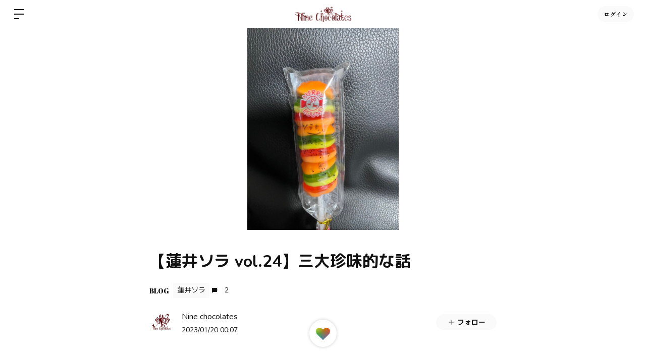

--- FILE ---
content_type: text/html; charset=utf-8
request_url: https://nine-chocolates.bitfan.id/contents/82326
body_size: 40694
content:
<!doctype html>
<html lang="ja">
  <head prefix="og: http://ogp.me/ns# fb: http://ogp.me/ns/fb#">
    <meta charset="utf-8">
<meta http-equiv="x-ua-compatible" content="ie=edge">
<script type="text/javascript">window.NREUM||(NREUM={});NREUM.info={"beacon":"bam.nr-data.net","errorBeacon":"bam.nr-data.net","licenseKey":"NRJS-48d1a7dacbd30ee64c6","applicationID":"798079491","transactionName":"dgkKQUBZVAhVQh1LRFcCC1hTX1ZLU19cTFRbEhcaQV5XEw==","queueTime":0,"applicationTime":321,"agent":""}</script>
<script type="text/javascript">(window.NREUM||(NREUM={})).init={privacy:{cookies_enabled:false},ajax:{deny_list:["bam.nr-data.net"]},feature_flags:["soft_nav"]};(window.NREUM||(NREUM={})).loader_config={xpid:"Vg8FVVNVDhAHXVlSAAgDX1U=",licenseKey:"NRJS-48d1a7dacbd30ee64c6",applicationID:"798079491",browserID:"798079847"};;/*! For license information please see nr-loader-full-1.305.0.min.js.LICENSE.txt */
(()=>{var e,t,r={384:(e,t,r)=>{"use strict";r.d(t,{NT:()=>a,US:()=>u,Zm:()=>o,bQ:()=>d,dV:()=>c,pV:()=>l});var n=r(6154),i=r(1863),s=r(1910);const a={beacon:"bam.nr-data.net",errorBeacon:"bam.nr-data.net"};function o(){return n.gm.NREUM||(n.gm.NREUM={}),void 0===n.gm.newrelic&&(n.gm.newrelic=n.gm.NREUM),n.gm.NREUM}function c(){let e=o();return e.o||(e.o={ST:n.gm.setTimeout,SI:n.gm.setImmediate||n.gm.setInterval,CT:n.gm.clearTimeout,XHR:n.gm.XMLHttpRequest,REQ:n.gm.Request,EV:n.gm.Event,PR:n.gm.Promise,MO:n.gm.MutationObserver,FETCH:n.gm.fetch,WS:n.gm.WebSocket},(0,s.i)(...Object.values(e.o))),e}function d(e,t){let r=o();r.initializedAgents??={},t.initializedAt={ms:(0,i.t)(),date:new Date},r.initializedAgents[e]=t}function u(e,t){o()[e]=t}function l(){return function(){let e=o();const t=e.info||{};e.info={beacon:a.beacon,errorBeacon:a.errorBeacon,...t}}(),function(){let e=o();const t=e.init||{};e.init={...t}}(),c(),function(){let e=o();const t=e.loader_config||{};e.loader_config={...t}}(),o()}},782:(e,t,r)=>{"use strict";r.d(t,{T:()=>n});const n=r(860).K7.pageViewTiming},860:(e,t,r)=>{"use strict";r.d(t,{$J:()=>u,K7:()=>c,P3:()=>d,XX:()=>i,Yy:()=>o,df:()=>s,qY:()=>n,v4:()=>a});const n="events",i="jserrors",s="browser/blobs",a="rum",o="browser/logs",c={ajax:"ajax",genericEvents:"generic_events",jserrors:i,logging:"logging",metrics:"metrics",pageAction:"page_action",pageViewEvent:"page_view_event",pageViewTiming:"page_view_timing",sessionReplay:"session_replay",sessionTrace:"session_trace",softNav:"soft_navigations",spa:"spa"},d={[c.pageViewEvent]:1,[c.pageViewTiming]:2,[c.metrics]:3,[c.jserrors]:4,[c.spa]:5,[c.ajax]:6,[c.sessionTrace]:7,[c.softNav]:8,[c.sessionReplay]:9,[c.logging]:10,[c.genericEvents]:11},u={[c.pageViewEvent]:a,[c.pageViewTiming]:n,[c.ajax]:n,[c.spa]:n,[c.softNav]:n,[c.metrics]:i,[c.jserrors]:i,[c.sessionTrace]:s,[c.sessionReplay]:s,[c.logging]:o,[c.genericEvents]:"ins"}},944:(e,t,r)=>{"use strict";r.d(t,{R:()=>i});var n=r(3241);function i(e,t){"function"==typeof console.debug&&(console.debug("New Relic Warning: https://github.com/newrelic/newrelic-browser-agent/blob/main/docs/warning-codes.md#".concat(e),t),(0,n.W)({agentIdentifier:null,drained:null,type:"data",name:"warn",feature:"warn",data:{code:e,secondary:t}}))}},993:(e,t,r)=>{"use strict";r.d(t,{A$:()=>s,ET:()=>a,TZ:()=>o,p_:()=>i});var n=r(860);const i={ERROR:"ERROR",WARN:"WARN",INFO:"INFO",DEBUG:"DEBUG",TRACE:"TRACE"},s={OFF:0,ERROR:1,WARN:2,INFO:3,DEBUG:4,TRACE:5},a="log",o=n.K7.logging},1687:(e,t,r)=>{"use strict";r.d(t,{Ak:()=>d,Ze:()=>h,x3:()=>u});var n=r(3241),i=r(7836),s=r(3606),a=r(860),o=r(2646);const c={};function d(e,t){const r={staged:!1,priority:a.P3[t]||0};l(e),c[e].get(t)||c[e].set(t,r)}function u(e,t){e&&c[e]&&(c[e].get(t)&&c[e].delete(t),g(e,t,!1),c[e].size&&f(e))}function l(e){if(!e)throw new Error("agentIdentifier required");c[e]||(c[e]=new Map)}function h(e="",t="feature",r=!1){if(l(e),!e||!c[e].get(t)||r)return g(e,t);c[e].get(t).staged=!0,f(e)}function f(e){const t=Array.from(c[e]);t.every(([e,t])=>t.staged)&&(t.sort((e,t)=>e[1].priority-t[1].priority),t.forEach(([t])=>{c[e].delete(t),g(e,t)}))}function g(e,t,r=!0){const a=e?i.ee.get(e):i.ee,c=s.i.handlers;if(!a.aborted&&a.backlog&&c){if((0,n.W)({agentIdentifier:e,type:"lifecycle",name:"drain",feature:t}),r){const e=a.backlog[t],r=c[t];if(r){for(let t=0;e&&t<e.length;++t)p(e[t],r);Object.entries(r).forEach(([e,t])=>{Object.values(t||{}).forEach(t=>{t[0]?.on&&t[0]?.context()instanceof o.y&&t[0].on(e,t[1])})})}}a.isolatedBacklog||delete c[t],a.backlog[t]=null,a.emit("drain-"+t,[])}}function p(e,t){var r=e[1];Object.values(t[r]||{}).forEach(t=>{var r=e[0];if(t[0]===r){var n=t[1],i=e[3],s=e[2];n.apply(i,s)}})}},1741:(e,t,r)=>{"use strict";r.d(t,{W:()=>s});var n=r(944),i=r(4261);class s{#e(e,...t){if(this[e]!==s.prototype[e])return this[e](...t);(0,n.R)(35,e)}addPageAction(e,t){return this.#e(i.hG,e,t)}register(e){return this.#e(i.eY,e)}recordCustomEvent(e,t){return this.#e(i.fF,e,t)}setPageViewName(e,t){return this.#e(i.Fw,e,t)}setCustomAttribute(e,t,r){return this.#e(i.cD,e,t,r)}noticeError(e,t){return this.#e(i.o5,e,t)}setUserId(e){return this.#e(i.Dl,e)}setApplicationVersion(e){return this.#e(i.nb,e)}setErrorHandler(e){return this.#e(i.bt,e)}addRelease(e,t){return this.#e(i.k6,e,t)}log(e,t){return this.#e(i.$9,e,t)}start(){return this.#e(i.d3)}finished(e){return this.#e(i.BL,e)}recordReplay(){return this.#e(i.CH)}pauseReplay(){return this.#e(i.Tb)}addToTrace(e){return this.#e(i.U2,e)}setCurrentRouteName(e){return this.#e(i.PA,e)}interaction(e){return this.#e(i.dT,e)}wrapLogger(e,t,r){return this.#e(i.Wb,e,t,r)}measure(e,t){return this.#e(i.V1,e,t)}consent(e){return this.#e(i.Pv,e)}}},1863:(e,t,r)=>{"use strict";function n(){return Math.floor(performance.now())}r.d(t,{t:()=>n})},1910:(e,t,r)=>{"use strict";r.d(t,{i:()=>s});var n=r(944);const i=new Map;function s(...e){return e.every(e=>{if(i.has(e))return i.get(e);const t="function"==typeof e?e.toString():"",r=t.includes("[native code]"),s=t.includes("nrWrapper");return r||s||(0,n.R)(64,e?.name||t),i.set(e,r),r})}},2555:(e,t,r)=>{"use strict";r.d(t,{D:()=>o,f:()=>a});var n=r(384),i=r(8122);const s={beacon:n.NT.beacon,errorBeacon:n.NT.errorBeacon,licenseKey:void 0,applicationID:void 0,sa:void 0,queueTime:void 0,applicationTime:void 0,ttGuid:void 0,user:void 0,account:void 0,product:void 0,extra:void 0,jsAttributes:{},userAttributes:void 0,atts:void 0,transactionName:void 0,tNamePlain:void 0};function a(e){try{return!!e.licenseKey&&!!e.errorBeacon&&!!e.applicationID}catch(e){return!1}}const o=e=>(0,i.a)(e,s)},2614:(e,t,r)=>{"use strict";r.d(t,{BB:()=>a,H3:()=>n,g:()=>d,iL:()=>c,tS:()=>o,uh:()=>i,wk:()=>s});const n="NRBA",i="SESSION",s=144e5,a=18e5,o={STARTED:"session-started",PAUSE:"session-pause",RESET:"session-reset",RESUME:"session-resume",UPDATE:"session-update"},c={SAME_TAB:"same-tab",CROSS_TAB:"cross-tab"},d={OFF:0,FULL:1,ERROR:2}},2646:(e,t,r)=>{"use strict";r.d(t,{y:()=>n});class n{constructor(e){this.contextId=e}}},2843:(e,t,r)=>{"use strict";r.d(t,{G:()=>s,u:()=>i});var n=r(3878);function i(e,t=!1,r,i){(0,n.DD)("visibilitychange",function(){if(t)return void("hidden"===document.visibilityState&&e());e(document.visibilityState)},r,i)}function s(e,t,r){(0,n.sp)("pagehide",e,t,r)}},3241:(e,t,r)=>{"use strict";r.d(t,{W:()=>s});var n=r(6154);const i="newrelic";function s(e={}){try{n.gm.dispatchEvent(new CustomEvent(i,{detail:e}))}catch(e){}}},3304:(e,t,r)=>{"use strict";r.d(t,{A:()=>s});var n=r(7836);const i=()=>{const e=new WeakSet;return(t,r)=>{if("object"==typeof r&&null!==r){if(e.has(r))return;e.add(r)}return r}};function s(e){try{return JSON.stringify(e,i())??""}catch(e){try{n.ee.emit("internal-error",[e])}catch(e){}return""}}},3333:(e,t,r)=>{"use strict";r.d(t,{$v:()=>u,TZ:()=>n,Xh:()=>c,Zp:()=>i,kd:()=>d,mq:()=>o,nf:()=>a,qN:()=>s});const n=r(860).K7.genericEvents,i=["auxclick","click","copy","keydown","paste","scrollend"],s=["focus","blur"],a=4,o=1e3,c=2e3,d=["PageAction","UserAction","BrowserPerformance"],u={RESOURCES:"experimental.resources",REGISTER:"register"}},3434:(e,t,r)=>{"use strict";r.d(t,{Jt:()=>s,YM:()=>d});var n=r(7836),i=r(5607);const s="nr@original:".concat(i.W),a=50;var o=Object.prototype.hasOwnProperty,c=!1;function d(e,t){return e||(e=n.ee),r.inPlace=function(e,t,n,i,s){n||(n="");const a="-"===n.charAt(0);for(let o=0;o<t.length;o++){const c=t[o],d=e[c];l(d)||(e[c]=r(d,a?c+n:n,i,c,s))}},r.flag=s,r;function r(t,r,n,c,d){return l(t)?t:(r||(r=""),nrWrapper[s]=t,function(e,t,r){if(Object.defineProperty&&Object.keys)try{return Object.keys(e).forEach(function(r){Object.defineProperty(t,r,{get:function(){return e[r]},set:function(t){return e[r]=t,t}})}),t}catch(e){u([e],r)}for(var n in e)o.call(e,n)&&(t[n]=e[n])}(t,nrWrapper,e),nrWrapper);function nrWrapper(){var s,o,l,h;let f;try{o=this,s=[...arguments],l="function"==typeof n?n(s,o):n||{}}catch(t){u([t,"",[s,o,c],l],e)}i(r+"start",[s,o,c],l,d);const g=performance.now();let p;try{return h=t.apply(o,s),p=performance.now(),h}catch(e){throw p=performance.now(),i(r+"err",[s,o,e],l,d),f=e,f}finally{const e=p-g,t={start:g,end:p,duration:e,isLongTask:e>=a,methodName:c,thrownError:f};t.isLongTask&&i("long-task",[t,o],l,d),i(r+"end",[s,o,h],l,d)}}}function i(r,n,i,s){if(!c||t){var a=c;c=!0;try{e.emit(r,n,i,t,s)}catch(t){u([t,r,n,i],e)}c=a}}}function u(e,t){t||(t=n.ee);try{t.emit("internal-error",e)}catch(e){}}function l(e){return!(e&&"function"==typeof e&&e.apply&&!e[s])}},3606:(e,t,r)=>{"use strict";r.d(t,{i:()=>s});var n=r(9908);s.on=a;var i=s.handlers={};function s(e,t,r,s){a(s||n.d,i,e,t,r)}function a(e,t,r,i,s){s||(s="feature"),e||(e=n.d);var a=t[s]=t[s]||{};(a[r]=a[r]||[]).push([e,i])}},3738:(e,t,r)=>{"use strict";r.d(t,{He:()=>i,Kp:()=>o,Lc:()=>d,Rz:()=>u,TZ:()=>n,bD:()=>s,d3:()=>a,jx:()=>l,sl:()=>h,uP:()=>c});const n=r(860).K7.sessionTrace,i="bstResource",s="resource",a="-start",o="-end",c="fn"+a,d="fn"+o,u="pushState",l=1e3,h=3e4},3785:(e,t,r)=>{"use strict";r.d(t,{R:()=>c,b:()=>d});var n=r(9908),i=r(1863),s=r(860),a=r(3969),o=r(993);function c(e,t,r={},c=o.p_.INFO,d,u=(0,i.t)()){(0,n.p)(a.xV,["API/logging/".concat(c.toLowerCase(),"/called")],void 0,s.K7.metrics,e),(0,n.p)(o.ET,[u,t,r,c,d],void 0,s.K7.logging,e)}function d(e){return"string"==typeof e&&Object.values(o.p_).some(t=>t===e.toUpperCase().trim())}},3878:(e,t,r)=>{"use strict";function n(e,t){return{capture:e,passive:!1,signal:t}}function i(e,t,r=!1,i){window.addEventListener(e,t,n(r,i))}function s(e,t,r=!1,i){document.addEventListener(e,t,n(r,i))}r.d(t,{DD:()=>s,jT:()=>n,sp:()=>i})},3969:(e,t,r)=>{"use strict";r.d(t,{TZ:()=>n,XG:()=>o,rs:()=>i,xV:()=>a,z_:()=>s});const n=r(860).K7.metrics,i="sm",s="cm",a="storeSupportabilityMetrics",o="storeEventMetrics"},4234:(e,t,r)=>{"use strict";r.d(t,{W:()=>s});var n=r(7836),i=r(1687);class s{constructor(e,t){this.agentIdentifier=e,this.ee=n.ee.get(e),this.featureName=t,this.blocked=!1}deregisterDrain(){(0,i.x3)(this.agentIdentifier,this.featureName)}}},4261:(e,t,r)=>{"use strict";r.d(t,{$9:()=>d,BL:()=>o,CH:()=>f,Dl:()=>w,Fw:()=>y,PA:()=>m,Pl:()=>n,Pv:()=>E,Tb:()=>l,U2:()=>s,V1:()=>T,Wb:()=>x,bt:()=>b,cD:()=>v,d3:()=>R,dT:()=>c,eY:()=>g,fF:()=>h,hG:()=>i,k6:()=>a,nb:()=>p,o5:()=>u});const n="api-",i="addPageAction",s="addToTrace",a="addRelease",o="finished",c="interaction",d="log",u="noticeError",l="pauseReplay",h="recordCustomEvent",f="recordReplay",g="register",p="setApplicationVersion",m="setCurrentRouteName",v="setCustomAttribute",b="setErrorHandler",y="setPageViewName",w="setUserId",R="start",x="wrapLogger",T="measure",E="consent"},4387:(e,t,r)=>{"use strict";function n(e={}){return!(!e.id||!e.name)}function i(e){return"string"==typeof e&&e.trim().length<501||"number"==typeof e}function s(e,t){if(2!==t?.harvestEndpointVersion)return{};const r=t.agentRef.runtime.appMetadata.agents[0].entityGuid;return n(e)?{"source.id":e.id,"source.name":e.name,"source.type":e.type,"parent.id":e.parent?.id||r}:{"entity.guid":r,appId:t.agentRef.info.applicationID}}r.d(t,{Ux:()=>s,c7:()=>n,yo:()=>i})},5205:(e,t,r)=>{"use strict";r.d(t,{j:()=>A});var n=r(384),i=r(1741);var s=r(2555),a=r(3333);const o=e=>{if(!e||"string"!=typeof e)return!1;try{document.createDocumentFragment().querySelector(e)}catch{return!1}return!0};var c=r(2614),d=r(944),u=r(8122);const l="[data-nr-mask]",h=e=>(0,u.a)(e,(()=>{const e={feature_flags:[],experimental:{allow_registered_children:!1,resources:!1},mask_selector:"*",block_selector:"[data-nr-block]",mask_input_options:{color:!1,date:!1,"datetime-local":!1,email:!1,month:!1,number:!1,range:!1,search:!1,tel:!1,text:!1,time:!1,url:!1,week:!1,textarea:!1,select:!1,password:!0}};return{ajax:{deny_list:void 0,block_internal:!0,enabled:!0,autoStart:!0},api:{get allow_registered_children(){return e.feature_flags.includes(a.$v.REGISTER)||e.experimental.allow_registered_children},set allow_registered_children(t){e.experimental.allow_registered_children=t},duplicate_registered_data:!1},browser_consent_mode:{enabled:!1},distributed_tracing:{enabled:void 0,exclude_newrelic_header:void 0,cors_use_newrelic_header:void 0,cors_use_tracecontext_headers:void 0,allowed_origins:void 0},get feature_flags(){return e.feature_flags},set feature_flags(t){e.feature_flags=t},generic_events:{enabled:!0,autoStart:!0},harvest:{interval:30},jserrors:{enabled:!0,autoStart:!0},logging:{enabled:!0,autoStart:!0},metrics:{enabled:!0,autoStart:!0},obfuscate:void 0,page_action:{enabled:!0},page_view_event:{enabled:!0,autoStart:!0},page_view_timing:{enabled:!0,autoStart:!0},performance:{capture_marks:!1,capture_measures:!1,capture_detail:!0,resources:{get enabled(){return e.feature_flags.includes(a.$v.RESOURCES)||e.experimental.resources},set enabled(t){e.experimental.resources=t},asset_types:[],first_party_domains:[],ignore_newrelic:!0}},privacy:{cookies_enabled:!0},proxy:{assets:void 0,beacon:void 0},session:{expiresMs:c.wk,inactiveMs:c.BB},session_replay:{autoStart:!0,enabled:!1,preload:!1,sampling_rate:10,error_sampling_rate:100,collect_fonts:!1,inline_images:!1,fix_stylesheets:!0,mask_all_inputs:!0,get mask_text_selector(){return e.mask_selector},set mask_text_selector(t){o(t)?e.mask_selector="".concat(t,",").concat(l):""===t||null===t?e.mask_selector=l:(0,d.R)(5,t)},get block_class(){return"nr-block"},get ignore_class(){return"nr-ignore"},get mask_text_class(){return"nr-mask"},get block_selector(){return e.block_selector},set block_selector(t){o(t)?e.block_selector+=",".concat(t):""!==t&&(0,d.R)(6,t)},get mask_input_options(){return e.mask_input_options},set mask_input_options(t){t&&"object"==typeof t?e.mask_input_options={...t,password:!0}:(0,d.R)(7,t)}},session_trace:{enabled:!0,autoStart:!0},soft_navigations:{enabled:!0,autoStart:!0},spa:{enabled:!0,autoStart:!0},ssl:void 0,user_actions:{enabled:!0,elementAttributes:["id","className","tagName","type"]}}})());var f=r(6154),g=r(9324);let p=0;const m={buildEnv:g.F3,distMethod:g.Xs,version:g.xv,originTime:f.WN},v={consented:!1},b={appMetadata:{},get consented(){return this.session?.state?.consent||v.consented},set consented(e){v.consented=e},customTransaction:void 0,denyList:void 0,disabled:!1,harvester:void 0,isolatedBacklog:!1,isRecording:!1,loaderType:void 0,maxBytes:3e4,obfuscator:void 0,onerror:void 0,ptid:void 0,releaseIds:{},session:void 0,timeKeeper:void 0,registeredEntities:[],jsAttributesMetadata:{bytes:0},get harvestCount(){return++p}},y=e=>{const t=(0,u.a)(e,b),r=Object.keys(m).reduce((e,t)=>(e[t]={value:m[t],writable:!1,configurable:!0,enumerable:!0},e),{});return Object.defineProperties(t,r)};var w=r(5701);const R=e=>{const t=e.startsWith("http");e+="/",r.p=t?e:"https://"+e};var x=r(7836),T=r(3241);const E={accountID:void 0,trustKey:void 0,agentID:void 0,licenseKey:void 0,applicationID:void 0,xpid:void 0},S=e=>(0,u.a)(e,E),_=new Set;function A(e,t={},r,a){let{init:o,info:c,loader_config:d,runtime:u={},exposed:l=!0}=t;if(!c){const e=(0,n.pV)();o=e.init,c=e.info,d=e.loader_config}e.init=h(o||{}),e.loader_config=S(d||{}),c.jsAttributes??={},f.bv&&(c.jsAttributes.isWorker=!0),e.info=(0,s.D)(c);const g=e.init,p=[c.beacon,c.errorBeacon];_.has(e.agentIdentifier)||(g.proxy.assets&&(R(g.proxy.assets),p.push(g.proxy.assets)),g.proxy.beacon&&p.push(g.proxy.beacon),e.beacons=[...p],function(e){const t=(0,n.pV)();Object.getOwnPropertyNames(i.W.prototype).forEach(r=>{const n=i.W.prototype[r];if("function"!=typeof n||"constructor"===n)return;let s=t[r];e[r]&&!1!==e.exposed&&"micro-agent"!==e.runtime?.loaderType&&(t[r]=(...t)=>{const n=e[r](...t);return s?s(...t):n})})}(e),(0,n.US)("activatedFeatures",w.B),e.runSoftNavOverSpa&&=!0===g.soft_navigations.enabled&&g.feature_flags.includes("soft_nav")),u.denyList=[...g.ajax.deny_list||[],...g.ajax.block_internal?p:[]],u.ptid=e.agentIdentifier,u.loaderType=r,e.runtime=y(u),_.has(e.agentIdentifier)||(e.ee=x.ee.get(e.agentIdentifier),e.exposed=l,(0,T.W)({agentIdentifier:e.agentIdentifier,drained:!!w.B?.[e.agentIdentifier],type:"lifecycle",name:"initialize",feature:void 0,data:e.config})),_.add(e.agentIdentifier)}},5270:(e,t,r)=>{"use strict";r.d(t,{Aw:()=>a,SR:()=>s,rF:()=>o});var n=r(384),i=r(7767);function s(e){return!!(0,n.dV)().o.MO&&(0,i.V)(e)&&!0===e?.session_trace.enabled}function a(e){return!0===e?.session_replay.preload&&s(e)}function o(e,t){try{if("string"==typeof t?.type){if("password"===t.type.toLowerCase())return"*".repeat(e?.length||0);if(void 0!==t?.dataset?.nrUnmask||t?.classList?.contains("nr-unmask"))return e}}catch(e){}return"string"==typeof e?e.replace(/[\S]/g,"*"):"*".repeat(e?.length||0)}},5289:(e,t,r)=>{"use strict";r.d(t,{GG:()=>a,Qr:()=>c,sB:()=>o});var n=r(3878),i=r(6389);function s(){return"undefined"==typeof document||"complete"===document.readyState}function a(e,t){if(s())return e();const r=(0,i.J)(e),a=setInterval(()=>{s()&&(clearInterval(a),r())},500);(0,n.sp)("load",r,t)}function o(e){if(s())return e();(0,n.DD)("DOMContentLoaded",e)}function c(e){if(s())return e();(0,n.sp)("popstate",e)}},5607:(e,t,r)=>{"use strict";r.d(t,{W:()=>n});const n=(0,r(9566).bz)()},5701:(e,t,r)=>{"use strict";r.d(t,{B:()=>s,t:()=>a});var n=r(3241);const i=new Set,s={};function a(e,t){const r=t.agentIdentifier;s[r]??={},e&&"object"==typeof e&&(i.has(r)||(t.ee.emit("rumresp",[e]),s[r]=e,i.add(r),(0,n.W)({agentIdentifier:r,loaded:!0,drained:!0,type:"lifecycle",name:"load",feature:void 0,data:e})))}},6154:(e,t,r)=>{"use strict";r.d(t,{OF:()=>d,RI:()=>i,WN:()=>h,bv:()=>s,eN:()=>f,gm:()=>a,lR:()=>l,m:()=>c,mw:()=>o,sb:()=>u});var n=r(1863);const i="undefined"!=typeof window&&!!window.document,s="undefined"!=typeof WorkerGlobalScope&&("undefined"!=typeof self&&self instanceof WorkerGlobalScope&&self.navigator instanceof WorkerNavigator||"undefined"!=typeof globalThis&&globalThis instanceof WorkerGlobalScope&&globalThis.navigator instanceof WorkerNavigator),a=i?window:"undefined"!=typeof WorkerGlobalScope&&("undefined"!=typeof self&&self instanceof WorkerGlobalScope&&self||"undefined"!=typeof globalThis&&globalThis instanceof WorkerGlobalScope&&globalThis),o=Boolean("hidden"===a?.document?.visibilityState),c=""+a?.location,d=/iPad|iPhone|iPod/.test(a.navigator?.userAgent),u=d&&"undefined"==typeof SharedWorker,l=(()=>{const e=a.navigator?.userAgent?.match(/Firefox[/\s](\d+\.\d+)/);return Array.isArray(e)&&e.length>=2?+e[1]:0})(),h=Date.now()-(0,n.t)(),f=()=>"undefined"!=typeof PerformanceNavigationTiming&&a?.performance?.getEntriesByType("navigation")?.length>0},6344:(e,t,r)=>{"use strict";r.d(t,{BB:()=>u,Qb:()=>l,TZ:()=>i,Ug:()=>a,Vh:()=>s,_s:()=>o,bc:()=>d,yP:()=>c});var n=r(2614);const i=r(860).K7.sessionReplay,s="errorDuringReplay",a=.12,o={DomContentLoaded:0,Load:1,FullSnapshot:2,IncrementalSnapshot:3,Meta:4,Custom:5},c={[n.g.ERROR]:15e3,[n.g.FULL]:3e5,[n.g.OFF]:0},d={RESET:{message:"Session was reset",sm:"Reset"},IMPORT:{message:"Recorder failed to import",sm:"Import"},TOO_MANY:{message:"429: Too Many Requests",sm:"Too-Many"},TOO_BIG:{message:"Payload was too large",sm:"Too-Big"},CROSS_TAB:{message:"Session Entity was set to OFF on another tab",sm:"Cross-Tab"},ENTITLEMENTS:{message:"Session Replay is not allowed and will not be started",sm:"Entitlement"}},u=5e3,l={API:"api",RESUME:"resume",SWITCH_TO_FULL:"switchToFull",INITIALIZE:"initialize",PRELOAD:"preload"}},6389:(e,t,r)=>{"use strict";function n(e,t=500,r={}){const n=r?.leading||!1;let i;return(...r)=>{n&&void 0===i&&(e.apply(this,r),i=setTimeout(()=>{i=clearTimeout(i)},t)),n||(clearTimeout(i),i=setTimeout(()=>{e.apply(this,r)},t))}}function i(e){let t=!1;return(...r)=>{t||(t=!0,e.apply(this,r))}}r.d(t,{J:()=>i,s:()=>n})},6630:(e,t,r)=>{"use strict";r.d(t,{T:()=>n});const n=r(860).K7.pageViewEvent},6774:(e,t,r)=>{"use strict";r.d(t,{T:()=>n});const n=r(860).K7.jserrors},7295:(e,t,r)=>{"use strict";r.d(t,{Xv:()=>a,gX:()=>i,iW:()=>s});var n=[];function i(e){if(!e||s(e))return!1;if(0===n.length)return!0;for(var t=0;t<n.length;t++){var r=n[t];if("*"===r.hostname)return!1;if(o(r.hostname,e.hostname)&&c(r.pathname,e.pathname))return!1}return!0}function s(e){return void 0===e.hostname}function a(e){if(n=[],e&&e.length)for(var t=0;t<e.length;t++){let r=e[t];if(!r)continue;0===r.indexOf("http://")?r=r.substring(7):0===r.indexOf("https://")&&(r=r.substring(8));const i=r.indexOf("/");let s,a;i>0?(s=r.substring(0,i),a=r.substring(i)):(s=r,a="");let[o]=s.split(":");n.push({hostname:o,pathname:a})}}function o(e,t){return!(e.length>t.length)&&t.indexOf(e)===t.length-e.length}function c(e,t){return 0===e.indexOf("/")&&(e=e.substring(1)),0===t.indexOf("/")&&(t=t.substring(1)),""===e||e===t}},7485:(e,t,r)=>{"use strict";r.d(t,{D:()=>i});var n=r(6154);function i(e){if(0===(e||"").indexOf("data:"))return{protocol:"data"};try{const t=new URL(e,location.href),r={port:t.port,hostname:t.hostname,pathname:t.pathname,search:t.search,protocol:t.protocol.slice(0,t.protocol.indexOf(":")),sameOrigin:t.protocol===n.gm?.location?.protocol&&t.host===n.gm?.location?.host};return r.port&&""!==r.port||("http:"===t.protocol&&(r.port="80"),"https:"===t.protocol&&(r.port="443")),r.pathname&&""!==r.pathname?r.pathname.startsWith("/")||(r.pathname="/".concat(r.pathname)):r.pathname="/",r}catch(e){return{}}}},7699:(e,t,r)=>{"use strict";r.d(t,{It:()=>s,KC:()=>o,No:()=>i,qh:()=>a});var n=r(860);const i=16e3,s=1e6,a="SESSION_ERROR",o={[n.K7.logging]:!0,[n.K7.genericEvents]:!1,[n.K7.jserrors]:!1,[n.K7.ajax]:!1}},7767:(e,t,r)=>{"use strict";r.d(t,{V:()=>i});var n=r(6154);const i=e=>n.RI&&!0===e?.privacy.cookies_enabled},7836:(e,t,r)=>{"use strict";r.d(t,{P:()=>o,ee:()=>c});var n=r(384),i=r(8990),s=r(2646),a=r(5607);const o="nr@context:".concat(a.W),c=function e(t,r){var n={},a={},u={},l=!1;try{l=16===r.length&&d.initializedAgents?.[r]?.runtime.isolatedBacklog}catch(e){}var h={on:g,addEventListener:g,removeEventListener:function(e,t){var r=n[e];if(!r)return;for(var i=0;i<r.length;i++)r[i]===t&&r.splice(i,1)},emit:function(e,r,n,i,s){!1!==s&&(s=!0);if(c.aborted&&!i)return;t&&s&&t.emit(e,r,n);var o=f(n);p(e).forEach(e=>{e.apply(o,r)});var d=v()[a[e]];d&&d.push([h,e,r,o]);return o},get:m,listeners:p,context:f,buffer:function(e,t){const r=v();if(t=t||"feature",h.aborted)return;Object.entries(e||{}).forEach(([e,n])=>{a[n]=t,t in r||(r[t]=[])})},abort:function(){h._aborted=!0,Object.keys(h.backlog).forEach(e=>{delete h.backlog[e]})},isBuffering:function(e){return!!v()[a[e]]},debugId:r,backlog:l?{}:t&&"object"==typeof t.backlog?t.backlog:{},isolatedBacklog:l};return Object.defineProperty(h,"aborted",{get:()=>{let e=h._aborted||!1;return e||(t&&(e=t.aborted),e)}}),h;function f(e){return e&&e instanceof s.y?e:e?(0,i.I)(e,o,()=>new s.y(o)):new s.y(o)}function g(e,t){n[e]=p(e).concat(t)}function p(e){return n[e]||[]}function m(t){return u[t]=u[t]||e(h,t)}function v(){return h.backlog}}(void 0,"globalEE"),d=(0,n.Zm)();d.ee||(d.ee=c)},8122:(e,t,r)=>{"use strict";r.d(t,{a:()=>i});var n=r(944);function i(e,t){try{if(!e||"object"!=typeof e)return(0,n.R)(3);if(!t||"object"!=typeof t)return(0,n.R)(4);const r=Object.create(Object.getPrototypeOf(t),Object.getOwnPropertyDescriptors(t)),s=0===Object.keys(r).length?e:r;for(let a in s)if(void 0!==e[a])try{if(null===e[a]){r[a]=null;continue}Array.isArray(e[a])&&Array.isArray(t[a])?r[a]=Array.from(new Set([...e[a],...t[a]])):"object"==typeof e[a]&&"object"==typeof t[a]?r[a]=i(e[a],t[a]):r[a]=e[a]}catch(e){r[a]||(0,n.R)(1,e)}return r}catch(e){(0,n.R)(2,e)}}},8139:(e,t,r)=>{"use strict";r.d(t,{u:()=>h});var n=r(7836),i=r(3434),s=r(8990),a=r(6154);const o={},c=a.gm.XMLHttpRequest,d="addEventListener",u="removeEventListener",l="nr@wrapped:".concat(n.P);function h(e){var t=function(e){return(e||n.ee).get("events")}(e);if(o[t.debugId]++)return t;o[t.debugId]=1;var r=(0,i.YM)(t,!0);function h(e){r.inPlace(e,[d,u],"-",g)}function g(e,t){return e[1]}return"getPrototypeOf"in Object&&(a.RI&&f(document,h),c&&f(c.prototype,h),f(a.gm,h)),t.on(d+"-start",function(e,t){var n=e[1];if(null!==n&&("function"==typeof n||"object"==typeof n)&&"newrelic"!==e[0]){var i=(0,s.I)(n,l,function(){var e={object:function(){if("function"!=typeof n.handleEvent)return;return n.handleEvent.apply(n,arguments)},function:n}[typeof n];return e?r(e,"fn-",null,e.name||"anonymous"):n});this.wrapped=e[1]=i}}),t.on(u+"-start",function(e){e[1]=this.wrapped||e[1]}),t}function f(e,t,...r){let n=e;for(;"object"==typeof n&&!Object.prototype.hasOwnProperty.call(n,d);)n=Object.getPrototypeOf(n);n&&t(n,...r)}},8374:(e,t,r)=>{r.nc=(()=>{try{return document?.currentScript?.nonce}catch(e){}return""})()},8990:(e,t,r)=>{"use strict";r.d(t,{I:()=>i});var n=Object.prototype.hasOwnProperty;function i(e,t,r){if(n.call(e,t))return e[t];var i=r();if(Object.defineProperty&&Object.keys)try{return Object.defineProperty(e,t,{value:i,writable:!0,enumerable:!1}),i}catch(e){}return e[t]=i,i}},9300:(e,t,r)=>{"use strict";r.d(t,{T:()=>n});const n=r(860).K7.ajax},9324:(e,t,r)=>{"use strict";r.d(t,{AJ:()=>a,F3:()=>i,Xs:()=>s,Yq:()=>o,xv:()=>n});const n="1.305.0",i="PROD",s="CDN",a="@newrelic/rrweb",o="1.0.1"},9566:(e,t,r)=>{"use strict";r.d(t,{LA:()=>o,ZF:()=>c,bz:()=>a,el:()=>d});var n=r(6154);const i="xxxxxxxx-xxxx-4xxx-yxxx-xxxxxxxxxxxx";function s(e,t){return e?15&e[t]:16*Math.random()|0}function a(){const e=n.gm?.crypto||n.gm?.msCrypto;let t,r=0;return e&&e.getRandomValues&&(t=e.getRandomValues(new Uint8Array(30))),i.split("").map(e=>"x"===e?s(t,r++).toString(16):"y"===e?(3&s()|8).toString(16):e).join("")}function o(e){const t=n.gm?.crypto||n.gm?.msCrypto;let r,i=0;t&&t.getRandomValues&&(r=t.getRandomValues(new Uint8Array(e)));const a=[];for(var o=0;o<e;o++)a.push(s(r,i++).toString(16));return a.join("")}function c(){return o(16)}function d(){return o(32)}},9908:(e,t,r)=>{"use strict";r.d(t,{d:()=>n,p:()=>i});var n=r(7836).ee.get("handle");function i(e,t,r,i,s){s?(s.buffer([e],i),s.emit(e,t,r)):(n.buffer([e],i),n.emit(e,t,r))}}},n={};function i(e){var t=n[e];if(void 0!==t)return t.exports;var s=n[e]={exports:{}};return r[e](s,s.exports,i),s.exports}i.m=r,i.d=(e,t)=>{for(var r in t)i.o(t,r)&&!i.o(e,r)&&Object.defineProperty(e,r,{enumerable:!0,get:t[r]})},i.f={},i.e=e=>Promise.all(Object.keys(i.f).reduce((t,r)=>(i.f[r](e,t),t),[])),i.u=e=>({95:"nr-full-compressor",222:"nr-full-recorder",891:"nr-full"}[e]+"-1.305.0.min.js"),i.o=(e,t)=>Object.prototype.hasOwnProperty.call(e,t),e={},t="NRBA-1.305.0.PROD:",i.l=(r,n,s,a)=>{if(e[r])e[r].push(n);else{var o,c;if(void 0!==s)for(var d=document.getElementsByTagName("script"),u=0;u<d.length;u++){var l=d[u];if(l.getAttribute("src")==r||l.getAttribute("data-webpack")==t+s){o=l;break}}if(!o){c=!0;var h={891:"sha512-9EwsXaifrmzEbH7En3g604C72Li3bq+/dl+nfTlazd7q76y2RxTmatjkYu1FnR5U3YVvFHyelozUh9kPvfuYQw==",222:"sha512-a6IC1cMJE40FHX2Jb2RBBofxx8itaho3FLSgYJ0pCID/3Fx4pxhl9LuYND9/5QedU4qFoZ6WpO5EKfgDtwjw/Q==",95:"sha512-zj9PIFBoMWxuKV/+4uob1ZlK794nAVsO5GyCBBXwLfERinLLeFY/U9EZZNfwfYfxbZrG+Jdrio2tZAS+YwXKRg=="};(o=document.createElement("script")).charset="utf-8",i.nc&&o.setAttribute("nonce",i.nc),o.setAttribute("data-webpack",t+s),o.src=r,0!==o.src.indexOf(window.location.origin+"/")&&(o.crossOrigin="anonymous"),h[a]&&(o.integrity=h[a])}e[r]=[n];var f=(t,n)=>{o.onerror=o.onload=null,clearTimeout(g);var i=e[r];if(delete e[r],o.parentNode&&o.parentNode.removeChild(o),i&&i.forEach(e=>e(n)),t)return t(n)},g=setTimeout(f.bind(null,void 0,{type:"timeout",target:o}),12e4);o.onerror=f.bind(null,o.onerror),o.onload=f.bind(null,o.onload),c&&document.head.appendChild(o)}},i.r=e=>{"undefined"!=typeof Symbol&&Symbol.toStringTag&&Object.defineProperty(e,Symbol.toStringTag,{value:"Module"}),Object.defineProperty(e,"__esModule",{value:!0})},i.p="https://js-agent.newrelic.com/",(()=>{var e={85:0,959:0};i.f.j=(t,r)=>{var n=i.o(e,t)?e[t]:void 0;if(0!==n)if(n)r.push(n[2]);else{var s=new Promise((r,i)=>n=e[t]=[r,i]);r.push(n[2]=s);var a=i.p+i.u(t),o=new Error;i.l(a,r=>{if(i.o(e,t)&&(0!==(n=e[t])&&(e[t]=void 0),n)){var s=r&&("load"===r.type?"missing":r.type),a=r&&r.target&&r.target.src;o.message="Loading chunk "+t+" failed.\n("+s+": "+a+")",o.name="ChunkLoadError",o.type=s,o.request=a,n[1](o)}},"chunk-"+t,t)}};var t=(t,r)=>{var n,s,[a,o,c]=r,d=0;if(a.some(t=>0!==e[t])){for(n in o)i.o(o,n)&&(i.m[n]=o[n]);if(c)c(i)}for(t&&t(r);d<a.length;d++)s=a[d],i.o(e,s)&&e[s]&&e[s][0](),e[s]=0},r=self["webpackChunk:NRBA-1.305.0.PROD"]=self["webpackChunk:NRBA-1.305.0.PROD"]||[];r.forEach(t.bind(null,0)),r.push=t.bind(null,r.push.bind(r))})(),(()=>{"use strict";i(8374);var e=i(9566),t=i(1741);class r extends t.W{agentIdentifier=(0,e.LA)(16)}var n=i(860);const s=Object.values(n.K7);var a=i(5205);var o=i(9908),c=i(1863),d=i(4261),u=i(3241),l=i(944),h=i(5701),f=i(3969);function g(e,t,i,s){const a=s||i;!a||a[e]&&a[e]!==r.prototype[e]||(a[e]=function(){(0,o.p)(f.xV,["API/"+e+"/called"],void 0,n.K7.metrics,i.ee),(0,u.W)({agentIdentifier:i.agentIdentifier,drained:!!h.B?.[i.agentIdentifier],type:"data",name:"api",feature:d.Pl+e,data:{}});try{return t.apply(this,arguments)}catch(e){(0,l.R)(23,e)}})}function p(e,t,r,n,i){const s=e.info;null===r?delete s.jsAttributes[t]:s.jsAttributes[t]=r,(i||null===r)&&(0,o.p)(d.Pl+n,[(0,c.t)(),t,r],void 0,"session",e.ee)}var m=i(1687),v=i(4234),b=i(5289),y=i(6154),w=i(5270),R=i(7767),x=i(6389),T=i(7699);class E extends v.W{constructor(e,t){super(e.agentIdentifier,t),this.agentRef=e,this.abortHandler=void 0,this.featAggregate=void 0,this.loadedSuccessfully=void 0,this.onAggregateImported=new Promise(e=>{this.loadedSuccessfully=e}),this.deferred=Promise.resolve(),!1===e.init[this.featureName].autoStart?this.deferred=new Promise((t,r)=>{this.ee.on("manual-start-all",(0,x.J)(()=>{(0,m.Ak)(e.agentIdentifier,this.featureName),t()}))}):(0,m.Ak)(e.agentIdentifier,t)}importAggregator(e,t,r={}){if(this.featAggregate)return;const n=async()=>{let n;await this.deferred;try{if((0,R.V)(e.init)){const{setupAgentSession:t}=await i.e(891).then(i.bind(i,8766));n=t(e)}}catch(e){(0,l.R)(20,e),this.ee.emit("internal-error",[e]),(0,o.p)(T.qh,[e],void 0,this.featureName,this.ee)}try{if(!this.#t(this.featureName,n,e.init))return(0,m.Ze)(this.agentIdentifier,this.featureName),void this.loadedSuccessfully(!1);const{Aggregate:i}=await t();this.featAggregate=new i(e,r),e.runtime.harvester.initializedAggregates.push(this.featAggregate),this.loadedSuccessfully(!0)}catch(e){(0,l.R)(34,e),this.abortHandler?.(),(0,m.Ze)(this.agentIdentifier,this.featureName,!0),this.loadedSuccessfully(!1),this.ee&&this.ee.abort()}};y.RI?(0,b.GG)(()=>n(),!0):n()}#t(e,t,r){if(this.blocked)return!1;switch(e){case n.K7.sessionReplay:return(0,w.SR)(r)&&!!t;case n.K7.sessionTrace:return!!t;default:return!0}}}var S=i(6630),_=i(2614);class A extends E{static featureName=S.T;constructor(e){var t;super(e,S.T),this.setupInspectionEvents(e.agentIdentifier),t=e,g(d.Fw,function(e,r){"string"==typeof e&&("/"!==e.charAt(0)&&(e="/"+e),t.runtime.customTransaction=(r||"http://custom.transaction")+e,(0,o.p)(d.Pl+d.Fw,[(0,c.t)()],void 0,void 0,t.ee))},t),this.importAggregator(e,()=>i.e(891).then(i.bind(i,3718)))}setupInspectionEvents(e){const t=(t,r)=>{t&&(0,u.W)({agentIdentifier:e,timeStamp:t.timeStamp,loaded:"complete"===t.target.readyState,type:"window",name:r,data:t.target.location+""})};(0,b.sB)(e=>{t(e,"DOMContentLoaded")}),(0,b.GG)(e=>{t(e,"load")}),(0,b.Qr)(e=>{t(e,"navigate")}),this.ee.on(_.tS.UPDATE,(t,r)=>{(0,u.W)({agentIdentifier:e,type:"lifecycle",name:"session",data:r})})}}var O=i(384);var I=i(2843),N=i(782);class P extends E{static featureName=N.T;constructor(e){super(e,N.T),y.RI&&((0,I.u)(()=>(0,o.p)("docHidden",[(0,c.t)()],void 0,N.T,this.ee),!0),(0,I.G)(()=>(0,o.p)("winPagehide",[(0,c.t)()],void 0,N.T,this.ee)),this.importAggregator(e,()=>i.e(891).then(i.bind(i,9018))))}}class k extends E{static featureName=f.TZ;constructor(e){super(e,f.TZ),y.RI&&document.addEventListener("securitypolicyviolation",e=>{(0,o.p)(f.xV,["Generic/CSPViolation/Detected"],void 0,this.featureName,this.ee)}),this.importAggregator(e,()=>i.e(891).then(i.bind(i,6555)))}}var D=i(6774),j=i(3878),C=i(3304);class L{constructor(e,t,r,n,i){this.name="UncaughtError",this.message="string"==typeof e?e:(0,C.A)(e),this.sourceURL=t,this.line=r,this.column=n,this.__newrelic=i}}function M(e){return K(e)?e:new L(void 0!==e?.message?e.message:e,e?.filename||e?.sourceURL,e?.lineno||e?.line,e?.colno||e?.col,e?.__newrelic,e?.cause)}function H(e){const t="Unhandled Promise Rejection: ";if(!e?.reason)return;if(K(e.reason)){try{e.reason.message.startsWith(t)||(e.reason.message=t+e.reason.message)}catch(e){}return M(e.reason)}const r=M(e.reason);return(r.message||"").startsWith(t)||(r.message=t+r.message),r}function B(e){if(e.error instanceof SyntaxError&&!/:\d+$/.test(e.error.stack?.trim())){const t=new L(e.message,e.filename,e.lineno,e.colno,e.error.__newrelic,e.cause);return t.name=SyntaxError.name,t}return K(e.error)?e.error:M(e)}function K(e){return e instanceof Error&&!!e.stack}function W(e,t,r,i,s=(0,c.t)()){"string"==typeof e&&(e=new Error(e)),(0,o.p)("err",[e,s,!1,t,r.runtime.isRecording,void 0,i],void 0,n.K7.jserrors,r.ee),(0,o.p)("uaErr",[],void 0,n.K7.genericEvents,r.ee)}var F=i(4387),U=i(993),V=i(3785);function z(e,{customAttributes:t={},level:r=U.p_.INFO}={},n,i,s=(0,c.t)()){(0,V.R)(n.ee,e,t,r,i,s)}function G(e,t,r,i,s=(0,c.t)()){(0,o.p)(d.Pl+d.hG,[s,e,t,i],void 0,n.K7.genericEvents,r.ee)}function q(e,t,r,i,s=(0,c.t)()){const{start:a,end:u,customAttributes:h}=t||{},f={customAttributes:h||{}};if("object"!=typeof f.customAttributes||"string"!=typeof e||0===e.length)return void(0,l.R)(57);const g=(e,t)=>null==e?t:"number"==typeof e?e:e instanceof PerformanceMark?e.startTime:Number.NaN;if(f.start=g(a,0),f.end=g(u,s),Number.isNaN(f.start)||Number.isNaN(f.end))(0,l.R)(57);else{if(f.duration=f.end-f.start,!(f.duration<0))return(0,o.p)(d.Pl+d.V1,[f,e,i],void 0,n.K7.genericEvents,r.ee),f;(0,l.R)(58)}}function Z(e,t={},r,i,s=(0,c.t)()){(0,o.p)(d.Pl+d.fF,[s,e,t,i],void 0,n.K7.genericEvents,r.ee)}function X(e){g(d.eY,function(t){return J(e,t)},e)}function J(e,t,r){const i={};(0,l.R)(54,"newrelic.register"),t||={},t.type="MFE",t.licenseKey||=e.info.licenseKey,t.blocked=!1,t.parent=r||{};let s=()=>{};const a=e.runtime.registeredEntities,d=a.find(({metadata:{target:{id:e,name:r}}})=>e===t.id);if(d)return d.metadata.target.name!==t.name&&(d.metadata.target.name=t.name),d;const u=e=>{t.blocked=!0,s=e};e.init.api.allow_registered_children||u((0,x.J)(()=>(0,l.R)(55))),(0,F.c7)(t)||u((0,x.J)(()=>(0,l.R)(48,t))),(0,F.yo)(t.id)&&(0,F.yo)(t.name)||u((0,x.J)(()=>(0,l.R)(48,t)));const h={addPageAction:(r,n={})=>m(G,[r,{...i,...n},e],t),log:(r,n={})=>m(z,[r,{...n,customAttributes:{...i,...n.customAttributes||{}}},e],t),measure:(r,n={})=>m(q,[r,{...n,customAttributes:{...i,...n.customAttributes||{}}},e],t),noticeError:(r,n={})=>m(W,[r,{...i,...n},e],t),register:(t={})=>m(J,[e,t],h.metadata.target),recordCustomEvent:(r,n={})=>m(Z,[r,{...i,...n},e],t),setApplicationVersion:e=>p("application.version",e),setCustomAttribute:(e,t)=>p(e,t),setUserId:e=>p("enduser.id",e),metadata:{customAttributes:i,target:t}},g=()=>(t.blocked&&s(),t.blocked);g()||a.push(h);const p=(e,t)=>{g()||(i[e]=t)},m=(t,r,i)=>{if(g())return;const s=(0,c.t)();(0,o.p)(f.xV,["API/register/".concat(t.name,"/called")],void 0,n.K7.metrics,e.ee);try{return e.init.api.duplicate_registered_data&&"register"!==t.name&&t(...r,void 0,s),t(...r,i,s)}catch(e){(0,l.R)(50,e)}};return h}class Y extends E{static featureName=D.T;constructor(e){var t;super(e,D.T),t=e,g(d.o5,(e,r)=>W(e,r,t),t),function(e){g(d.bt,function(t){e.runtime.onerror=t},e)}(e),function(e){let t=0;g(d.k6,function(e,r){++t>10||(this.runtime.releaseIds[e.slice(-200)]=(""+r).slice(-200))},e)}(e),X(e);try{this.removeOnAbort=new AbortController}catch(e){}this.ee.on("internal-error",(t,r)=>{this.abortHandler&&(0,o.p)("ierr",[M(t),(0,c.t)(),!0,{},e.runtime.isRecording,r],void 0,this.featureName,this.ee)}),y.gm.addEventListener("unhandledrejection",t=>{this.abortHandler&&(0,o.p)("err",[H(t),(0,c.t)(),!1,{unhandledPromiseRejection:1},e.runtime.isRecording],void 0,this.featureName,this.ee)},(0,j.jT)(!1,this.removeOnAbort?.signal)),y.gm.addEventListener("error",t=>{this.abortHandler&&(0,o.p)("err",[B(t),(0,c.t)(),!1,{},e.runtime.isRecording],void 0,this.featureName,this.ee)},(0,j.jT)(!1,this.removeOnAbort?.signal)),this.abortHandler=this.#r,this.importAggregator(e,()=>i.e(891).then(i.bind(i,2176)))}#r(){this.removeOnAbort?.abort(),this.abortHandler=void 0}}var Q=i(8990);let ee=1;function te(e){const t=typeof e;return!e||"object"!==t&&"function"!==t?-1:e===y.gm?0:(0,Q.I)(e,"nr@id",function(){return ee++})}function re(e){if("string"==typeof e&&e.length)return e.length;if("object"==typeof e){if("undefined"!=typeof ArrayBuffer&&e instanceof ArrayBuffer&&e.byteLength)return e.byteLength;if("undefined"!=typeof Blob&&e instanceof Blob&&e.size)return e.size;if(!("undefined"!=typeof FormData&&e instanceof FormData))try{return(0,C.A)(e).length}catch(e){return}}}var ne=i(8139),ie=i(7836),se=i(3434);const ae={},oe=["open","send"];function ce(e){var t=e||ie.ee;const r=function(e){return(e||ie.ee).get("xhr")}(t);if(void 0===y.gm.XMLHttpRequest)return r;if(ae[r.debugId]++)return r;ae[r.debugId]=1,(0,ne.u)(t);var n=(0,se.YM)(r),i=y.gm.XMLHttpRequest,s=y.gm.MutationObserver,a=y.gm.Promise,o=y.gm.setInterval,c="readystatechange",d=["onload","onerror","onabort","onloadstart","onloadend","onprogress","ontimeout"],u=[],h=y.gm.XMLHttpRequest=function(e){const t=new i(e),s=r.context(t);try{r.emit("new-xhr",[t],s),t.addEventListener(c,(a=s,function(){var e=this;e.readyState>3&&!a.resolved&&(a.resolved=!0,r.emit("xhr-resolved",[],e)),n.inPlace(e,d,"fn-",b)}),(0,j.jT)(!1))}catch(e){(0,l.R)(15,e);try{r.emit("internal-error",[e])}catch(e){}}var a;return t};function f(e,t){n.inPlace(t,["onreadystatechange"],"fn-",b)}if(function(e,t){for(var r in e)t[r]=e[r]}(i,h),h.prototype=i.prototype,n.inPlace(h.prototype,oe,"-xhr-",b),r.on("send-xhr-start",function(e,t){f(e,t),function(e){u.push(e),s&&(g?g.then(v):o?o(v):(p=-p,m.data=p))}(t)}),r.on("open-xhr-start",f),s){var g=a&&a.resolve();if(!o&&!a){var p=1,m=document.createTextNode(p);new s(v).observe(m,{characterData:!0})}}else t.on("fn-end",function(e){e[0]&&e[0].type===c||v()});function v(){for(var e=0;e<u.length;e++)f(0,u[e]);u.length&&(u=[])}function b(e,t){return t}return r}var de="fetch-",ue=de+"body-",le=["arrayBuffer","blob","json","text","formData"],he=y.gm.Request,fe=y.gm.Response,ge="prototype";const pe={};function me(e){const t=function(e){return(e||ie.ee).get("fetch")}(e);if(!(he&&fe&&y.gm.fetch))return t;if(pe[t.debugId]++)return t;function r(e,r,n){var i=e[r];"function"==typeof i&&(e[r]=function(){var e,r=[...arguments],s={};t.emit(n+"before-start",[r],s),s[ie.P]&&s[ie.P].dt&&(e=s[ie.P].dt);var a=i.apply(this,r);return t.emit(n+"start",[r,e],a),a.then(function(e){return t.emit(n+"end",[null,e],a),e},function(e){throw t.emit(n+"end",[e],a),e})})}return pe[t.debugId]=1,le.forEach(e=>{r(he[ge],e,ue),r(fe[ge],e,ue)}),r(y.gm,"fetch",de),t.on(de+"end",function(e,r){var n=this;if(r){var i=r.headers.get("content-length");null!==i&&(n.rxSize=i),t.emit(de+"done",[null,r],n)}else t.emit(de+"done",[e],n)}),t}var ve=i(7485);class be{constructor(e){this.agentRef=e}generateTracePayload(t){const r=this.agentRef.loader_config;if(!this.shouldGenerateTrace(t)||!r)return null;var n=(r.accountID||"").toString()||null,i=(r.agentID||"").toString()||null,s=(r.trustKey||"").toString()||null;if(!n||!i)return null;var a=(0,e.ZF)(),o=(0,e.el)(),c=Date.now(),d={spanId:a,traceId:o,timestamp:c};return(t.sameOrigin||this.isAllowedOrigin(t)&&this.useTraceContextHeadersForCors())&&(d.traceContextParentHeader=this.generateTraceContextParentHeader(a,o),d.traceContextStateHeader=this.generateTraceContextStateHeader(a,c,n,i,s)),(t.sameOrigin&&!this.excludeNewrelicHeader()||!t.sameOrigin&&this.isAllowedOrigin(t)&&this.useNewrelicHeaderForCors())&&(d.newrelicHeader=this.generateTraceHeader(a,o,c,n,i,s)),d}generateTraceContextParentHeader(e,t){return"00-"+t+"-"+e+"-01"}generateTraceContextStateHeader(e,t,r,n,i){return i+"@nr=0-1-"+r+"-"+n+"-"+e+"----"+t}generateTraceHeader(e,t,r,n,i,s){if(!("function"==typeof y.gm?.btoa))return null;var a={v:[0,1],d:{ty:"Browser",ac:n,ap:i,id:e,tr:t,ti:r}};return s&&n!==s&&(a.d.tk=s),btoa((0,C.A)(a))}shouldGenerateTrace(e){return this.agentRef.init?.distributed_tracing?.enabled&&this.isAllowedOrigin(e)}isAllowedOrigin(e){var t=!1;const r=this.agentRef.init?.distributed_tracing;if(e.sameOrigin)t=!0;else if(r?.allowed_origins instanceof Array)for(var n=0;n<r.allowed_origins.length;n++){var i=(0,ve.D)(r.allowed_origins[n]);if(e.hostname===i.hostname&&e.protocol===i.protocol&&e.port===i.port){t=!0;break}}return t}excludeNewrelicHeader(){var e=this.agentRef.init?.distributed_tracing;return!!e&&!!e.exclude_newrelic_header}useNewrelicHeaderForCors(){var e=this.agentRef.init?.distributed_tracing;return!!e&&!1!==e.cors_use_newrelic_header}useTraceContextHeadersForCors(){var e=this.agentRef.init?.distributed_tracing;return!!e&&!!e.cors_use_tracecontext_headers}}var ye=i(9300),we=i(7295);function Re(e){return"string"==typeof e?e:e instanceof(0,O.dV)().o.REQ?e.url:y.gm?.URL&&e instanceof URL?e.href:void 0}var xe=["load","error","abort","timeout"],Te=xe.length,Ee=(0,O.dV)().o.REQ,Se=(0,O.dV)().o.XHR;const _e="X-NewRelic-App-Data";class Ae extends E{static featureName=ye.T;constructor(e){super(e,ye.T),this.dt=new be(e),this.handler=(e,t,r,n)=>(0,o.p)(e,t,r,n,this.ee);try{const e={xmlhttprequest:"xhr",fetch:"fetch",beacon:"beacon"};y.gm?.performance?.getEntriesByType("resource").forEach(t=>{if(t.initiatorType in e&&0!==t.responseStatus){const r={status:t.responseStatus},i={rxSize:t.transferSize,duration:Math.floor(t.duration),cbTime:0};Oe(r,t.name),this.handler("xhr",[r,i,t.startTime,t.responseEnd,e[t.initiatorType]],void 0,n.K7.ajax)}})}catch(e){}me(this.ee),ce(this.ee),function(e,t,r,i){function s(e){var t=this;t.totalCbs=0,t.called=0,t.cbTime=0,t.end=E,t.ended=!1,t.xhrGuids={},t.lastSize=null,t.loadCaptureCalled=!1,t.params=this.params||{},t.metrics=this.metrics||{},t.latestLongtaskEnd=0,e.addEventListener("load",function(r){S(t,e)},(0,j.jT)(!1)),y.lR||e.addEventListener("progress",function(e){t.lastSize=e.loaded},(0,j.jT)(!1))}function a(e){this.params={method:e[0]},Oe(this,e[1]),this.metrics={}}function d(t,r){e.loader_config.xpid&&this.sameOrigin&&r.setRequestHeader("X-NewRelic-ID",e.loader_config.xpid);var n=i.generateTracePayload(this.parsedOrigin);if(n){var s=!1;n.newrelicHeader&&(r.setRequestHeader("newrelic",n.newrelicHeader),s=!0),n.traceContextParentHeader&&(r.setRequestHeader("traceparent",n.traceContextParentHeader),n.traceContextStateHeader&&r.setRequestHeader("tracestate",n.traceContextStateHeader),s=!0),s&&(this.dt=n)}}function u(e,r){var n=this.metrics,i=e[0],s=this;if(n&&i){var a=re(i);a&&(n.txSize=a)}this.startTime=(0,c.t)(),this.body=i,this.listener=function(e){try{"abort"!==e.type||s.loadCaptureCalled||(s.params.aborted=!0),("load"!==e.type||s.called===s.totalCbs&&(s.onloadCalled||"function"!=typeof r.onload)&&"function"==typeof s.end)&&s.end(r)}catch(e){try{t.emit("internal-error",[e])}catch(e){}}};for(var o=0;o<Te;o++)r.addEventListener(xe[o],this.listener,(0,j.jT)(!1))}function l(e,t,r){this.cbTime+=e,t?this.onloadCalled=!0:this.called+=1,this.called!==this.totalCbs||!this.onloadCalled&&"function"==typeof r.onload||"function"!=typeof this.end||this.end(r)}function h(e,t){var r=""+te(e)+!!t;this.xhrGuids&&!this.xhrGuids[r]&&(this.xhrGuids[r]=!0,this.totalCbs+=1)}function g(e,t){var r=""+te(e)+!!t;this.xhrGuids&&this.xhrGuids[r]&&(delete this.xhrGuids[r],this.totalCbs-=1)}function p(){this.endTime=(0,c.t)()}function m(e,r){r instanceof Se&&"load"===e[0]&&t.emit("xhr-load-added",[e[1],e[2]],r)}function v(e,r){r instanceof Se&&"load"===e[0]&&t.emit("xhr-load-removed",[e[1],e[2]],r)}function b(e,t,r){t instanceof Se&&("onload"===r&&(this.onload=!0),("load"===(e[0]&&e[0].type)||this.onload)&&(this.xhrCbStart=(0,c.t)()))}function w(e,r){this.xhrCbStart&&t.emit("xhr-cb-time",[(0,c.t)()-this.xhrCbStart,this.onload,r],r)}function R(e){var t,r=e[1]||{};if("string"==typeof e[0]?0===(t=e[0]).length&&y.RI&&(t=""+y.gm.location.href):e[0]&&e[0].url?t=e[0].url:y.gm?.URL&&e[0]&&e[0]instanceof URL?t=e[0].href:"function"==typeof e[0].toString&&(t=e[0].toString()),"string"==typeof t&&0!==t.length){t&&(this.parsedOrigin=(0,ve.D)(t),this.sameOrigin=this.parsedOrigin.sameOrigin);var n=i.generateTracePayload(this.parsedOrigin);if(n&&(n.newrelicHeader||n.traceContextParentHeader))if(e[0]&&e[0].headers)o(e[0].headers,n)&&(this.dt=n);else{var s={};for(var a in r)s[a]=r[a];s.headers=new Headers(r.headers||{}),o(s.headers,n)&&(this.dt=n),e.length>1?e[1]=s:e.push(s)}}function o(e,t){var r=!1;return t.newrelicHeader&&(e.set("newrelic",t.newrelicHeader),r=!0),t.traceContextParentHeader&&(e.set("traceparent",t.traceContextParentHeader),t.traceContextStateHeader&&e.set("tracestate",t.traceContextStateHeader),r=!0),r}}function x(e,t){this.params={},this.metrics={},this.startTime=(0,c.t)(),this.dt=t,e.length>=1&&(this.target=e[0]),e.length>=2&&(this.opts=e[1]);var r=this.opts||{},n=this.target;Oe(this,Re(n));var i=(""+(n&&n instanceof Ee&&n.method||r.method||"GET")).toUpperCase();this.params.method=i,this.body=r.body,this.txSize=re(r.body)||0}function T(e,t){if(this.endTime=(0,c.t)(),this.params||(this.params={}),(0,we.iW)(this.params))return;let i;this.params.status=t?t.status:0,"string"==typeof this.rxSize&&this.rxSize.length>0&&(i=+this.rxSize);const s={txSize:this.txSize,rxSize:i,duration:(0,c.t)()-this.startTime};r("xhr",[this.params,s,this.startTime,this.endTime,"fetch"],this,n.K7.ajax)}function E(e){const t=this.params,i=this.metrics;if(!this.ended){this.ended=!0;for(let t=0;t<Te;t++)e.removeEventListener(xe[t],this.listener,!1);t.aborted||(0,we.iW)(t)||(i.duration=(0,c.t)()-this.startTime,this.loadCaptureCalled||4!==e.readyState?null==t.status&&(t.status=0):S(this,e),i.cbTime=this.cbTime,r("xhr",[t,i,this.startTime,this.endTime,"xhr"],this,n.K7.ajax))}}function S(e,r){e.params.status=r.status;var i=function(e,t){var r=e.responseType;return"json"===r&&null!==t?t:"arraybuffer"===r||"blob"===r||"json"===r?re(e.response):"text"===r||""===r||void 0===r?re(e.responseText):void 0}(r,e.lastSize);if(i&&(e.metrics.rxSize=i),e.sameOrigin&&r.getAllResponseHeaders().indexOf(_e)>=0){var s=r.getResponseHeader(_e);s&&((0,o.p)(f.rs,["Ajax/CrossApplicationTracing/Header/Seen"],void 0,n.K7.metrics,t),e.params.cat=s.split(", ").pop())}e.loadCaptureCalled=!0}t.on("new-xhr",s),t.on("open-xhr-start",a),t.on("open-xhr-end",d),t.on("send-xhr-start",u),t.on("xhr-cb-time",l),t.on("xhr-load-added",h),t.on("xhr-load-removed",g),t.on("xhr-resolved",p),t.on("addEventListener-end",m),t.on("removeEventListener-end",v),t.on("fn-end",w),t.on("fetch-before-start",R),t.on("fetch-start",x),t.on("fn-start",b),t.on("fetch-done",T)}(e,this.ee,this.handler,this.dt),this.importAggregator(e,()=>i.e(891).then(i.bind(i,3845)))}}function Oe(e,t){var r=(0,ve.D)(t),n=e.params||e;n.hostname=r.hostname,n.port=r.port,n.protocol=r.protocol,n.host=r.hostname+":"+r.port,n.pathname=r.pathname,e.parsedOrigin=r,e.sameOrigin=r.sameOrigin}const Ie={},Ne=["pushState","replaceState"];function Pe(e){const t=function(e){return(e||ie.ee).get("history")}(e);return!y.RI||Ie[t.debugId]++||(Ie[t.debugId]=1,(0,se.YM)(t).inPlace(window.history,Ne,"-")),t}var ke=i(3738);function De(e){g(d.BL,function(t=Date.now()){const r=t-y.WN;r<0&&(0,l.R)(62,t),(0,o.p)(f.XG,[d.BL,{time:r}],void 0,n.K7.metrics,e.ee),e.addToTrace({name:d.BL,start:t,origin:"nr"}),(0,o.p)(d.Pl+d.hG,[r,d.BL],void 0,n.K7.genericEvents,e.ee)},e)}const{He:je,bD:Ce,d3:Le,Kp:Me,TZ:He,Lc:Be,uP:Ke,Rz:We}=ke;class Fe extends E{static featureName=He;constructor(e){var t;super(e,He),t=e,g(d.U2,function(e){if(!(e&&"object"==typeof e&&e.name&&e.start))return;const r={n:e.name,s:e.start-y.WN,e:(e.end||e.start)-y.WN,o:e.origin||"",t:"api"};r.s<0||r.e<0||r.e<r.s?(0,l.R)(61,{start:r.s,end:r.e}):(0,o.p)("bstApi",[r],void 0,n.K7.sessionTrace,t.ee)},t),De(e);if(!(0,R.V)(e.init))return void this.deregisterDrain();const r=this.ee;let s;Pe(r),this.eventsEE=(0,ne.u)(r),this.eventsEE.on(Ke,function(e,t){this.bstStart=(0,c.t)()}),this.eventsEE.on(Be,function(e,t){(0,o.p)("bst",[e[0],t,this.bstStart,(0,c.t)()],void 0,n.K7.sessionTrace,r)}),r.on(We+Le,function(e){this.time=(0,c.t)(),this.startPath=location.pathname+location.hash}),r.on(We+Me,function(e){(0,o.p)("bstHist",[location.pathname+location.hash,this.startPath,this.time],void 0,n.K7.sessionTrace,r)});try{s=new PerformanceObserver(e=>{const t=e.getEntries();(0,o.p)(je,[t],void 0,n.K7.sessionTrace,r)}),s.observe({type:Ce,buffered:!0})}catch(e){}this.importAggregator(e,()=>i.e(891).then(i.bind(i,6974)),{resourceObserver:s})}}var Ue=i(6344);class Ve extends E{static featureName=Ue.TZ;#n;recorder;constructor(e){var t;let r;super(e,Ue.TZ),t=e,g(d.CH,function(){(0,o.p)(d.CH,[],void 0,n.K7.sessionReplay,t.ee)},t),function(e){g(d.Tb,function(){(0,o.p)(d.Tb,[],void 0,n.K7.sessionReplay,e.ee)},e)}(e);try{r=JSON.parse(localStorage.getItem("".concat(_.H3,"_").concat(_.uh)))}catch(e){}(0,w.SR)(e.init)&&this.ee.on(d.CH,()=>this.#i()),this.#s(r)&&this.importRecorder().then(e=>{e.startRecording(Ue.Qb.PRELOAD,r?.sessionReplayMode)}),this.importAggregator(this.agentRef,()=>i.e(891).then(i.bind(i,6167)),this),this.ee.on("err",e=>{this.blocked||this.agentRef.runtime.isRecording&&(this.errorNoticed=!0,(0,o.p)(Ue.Vh,[e],void 0,this.featureName,this.ee))})}#s(e){return e&&(e.sessionReplayMode===_.g.FULL||e.sessionReplayMode===_.g.ERROR)||(0,w.Aw)(this.agentRef.init)}importRecorder(){return this.recorder?Promise.resolve(this.recorder):(this.#n??=Promise.all([i.e(891),i.e(222)]).then(i.bind(i,4866)).then(({Recorder:e})=>(this.recorder=new e(this),this.recorder)).catch(e=>{throw this.ee.emit("internal-error",[e]),this.blocked=!0,e}),this.#n)}#i(){this.blocked||(this.featAggregate?this.featAggregate.mode!==_.g.FULL&&this.featAggregate.initializeRecording(_.g.FULL,!0,Ue.Qb.API):this.importRecorder().then(()=>{this.recorder.startRecording(Ue.Qb.API,_.g.FULL)}))}}var ze=i(3333);const Ge={},qe=new Set;function Ze(e){return"string"==typeof e?{type:"string",size:(new TextEncoder).encode(e).length}:e instanceof ArrayBuffer?{type:"ArrayBuffer",size:e.byteLength}:e instanceof Blob?{type:"Blob",size:e.size}:e instanceof DataView?{type:"DataView",size:e.byteLength}:ArrayBuffer.isView(e)?{type:"TypedArray",size:e.byteLength}:{type:"unknown",size:0}}class Xe{constructor(t,r){this.timestamp=(0,c.t)(),this.currentUrl=window.location.href,this.socketId=(0,e.LA)(8),this.requestedUrl=t,this.requestedProtocols=Array.isArray(r)?r.join(","):r||"",this.openedAt=void 0,this.protocol=void 0,this.extensions=void 0,this.binaryType=void 0,this.messageOrigin=void 0,this.messageCount=void 0,this.messageBytes=void 0,this.messageBytesMin=void 0,this.messageBytesMax=void 0,this.messageTypes=void 0,this.sendCount=void 0,this.sendBytes=void 0,this.sendBytesMin=void 0,this.sendBytesMax=void 0,this.sendTypes=void 0,this.closedAt=void 0,this.closeCode=void 0,this.closeReason=void 0,this.closeWasClean=void 0,this.connectedDuration=void 0,this.hasErrors=void 0}}class Je extends E{static featureName=ze.TZ;constructor(e){super(e,ze.TZ);const t=e.init.feature_flags.includes("websockets"),r=[e.init.page_action.enabled,e.init.performance.capture_marks,e.init.performance.capture_measures,e.init.performance.resources.enabled,e.init.user_actions.enabled,t];var s;let a,u;if(s=e,g(d.hG,(e,t)=>G(e,t,s),s),function(e){g(d.fF,(t,r)=>Z(t,r,e),e)}(e),De(e),X(e),function(e){g(d.V1,(t,r)=>q(t,r,e),e)}(e),t&&(u=function(e){if(!(0,O.dV)().o.WS)return e;const t=e.get("websockets");if(Ge[t.debugId]++)return t;Ge[t.debugId]=1,(0,I.G)(()=>{const e=(0,c.t)();qe.forEach(r=>{r.nrData.closedAt=e,r.nrData.closeCode=1001,r.nrData.closeReason="Page navigating away",r.nrData.closeWasClean=!1,r.nrData.openedAt&&(r.nrData.connectedDuration=e-r.nrData.openedAt),t.emit("ws",[r.nrData],r)})});class r extends WebSocket{static name="WebSocket";static toString(){return"function WebSocket() { [native code] }"}toString(){return"[object WebSocket]"}get[Symbol.toStringTag](){return r.name}#a(e){(e.__newrelic??={}).socketId=this.nrData.socketId,this.nrData.hasErrors??=!0}constructor(...e){super(...e),this.nrData=new Xe(e[0],e[1]),this.addEventListener("open",()=>{this.nrData.openedAt=(0,c.t)(),["protocol","extensions","binaryType"].forEach(e=>{this.nrData[e]=this[e]}),qe.add(this)}),this.addEventListener("message",e=>{const{type:t,size:r}=Ze(e.data);this.nrData.messageOrigin??=e.origin,this.nrData.messageCount=(this.nrData.messageCount??0)+1,this.nrData.messageBytes=(this.nrData.messageBytes??0)+r,this.nrData.messageBytesMin=Math.min(this.nrData.messageBytesMin??1/0,r),this.nrData.messageBytesMax=Math.max(this.nrData.messageBytesMax??0,r),(this.nrData.messageTypes??"").includes(t)||(this.nrData.messageTypes=this.nrData.messageTypes?"".concat(this.nrData.messageTypes,",").concat(t):t)}),this.addEventListener("close",e=>{this.nrData.closedAt=(0,c.t)(),this.nrData.closeCode=e.code,this.nrData.closeReason=e.reason,this.nrData.closeWasClean=e.wasClean,this.nrData.connectedDuration=this.nrData.closedAt-this.nrData.openedAt,qe.delete(this),t.emit("ws",[this.nrData],this)})}addEventListener(e,t,...r){const n=this,i="function"==typeof t?function(...e){try{return t.apply(this,e)}catch(e){throw n.#a(e),e}}:t?.handleEvent?{handleEvent:function(...e){try{return t.handleEvent.apply(t,e)}catch(e){throw n.#a(e),e}}}:t;return super.addEventListener(e,i,...r)}send(e){if(this.readyState===WebSocket.OPEN){const{type:t,size:r}=Ze(e);this.nrData.sendCount=(this.nrData.sendCount??0)+1,this.nrData.sendBytes=(this.nrData.sendBytes??0)+r,this.nrData.sendBytesMin=Math.min(this.nrData.sendBytesMin??1/0,r),this.nrData.sendBytesMax=Math.max(this.nrData.sendBytesMax??0,r),(this.nrData.sendTypes??"").includes(t)||(this.nrData.sendTypes=this.nrData.sendTypes?"".concat(this.nrData.sendTypes,",").concat(t):t)}try{return super.send(e)}catch(e){throw this.#a(e),e}}close(...e){try{super.close(...e)}catch(e){throw this.#a(e),e}}}return y.gm.WebSocket=r,t}(this.ee)),y.RI){if(me(this.ee),ce(this.ee),a=Pe(this.ee),e.init.user_actions.enabled){function l(t){const r=(0,ve.D)(t);return e.beacons.includes(r.hostname+":"+r.port)}function h(){a.emit("navChange")}ze.Zp.forEach(e=>(0,j.sp)(e,e=>(0,o.p)("ua",[e],void 0,this.featureName,this.ee),!0)),ze.qN.forEach(e=>{const t=(0,x.s)(e=>{(0,o.p)("ua",[e],void 0,this.featureName,this.ee)},500,{leading:!0});(0,j.sp)(e,t)}),y.gm.addEventListener("error",()=>{(0,o.p)("uaErr",[],void 0,n.K7.genericEvents,this.ee)},(0,j.jT)(!1,this.removeOnAbort?.signal)),this.ee.on("open-xhr-start",(e,t)=>{l(e[1])||t.addEventListener("readystatechange",()=>{2===t.readyState&&(0,o.p)("uaXhr",[],void 0,n.K7.genericEvents,this.ee)})}),this.ee.on("fetch-start",e=>{e.length>=1&&!l(Re(e[0]))&&(0,o.p)("uaXhr",[],void 0,n.K7.genericEvents,this.ee)}),a.on("pushState-end",h),a.on("replaceState-end",h),window.addEventListener("hashchange",h,(0,j.jT)(!0,this.removeOnAbort?.signal)),window.addEventListener("popstate",h,(0,j.jT)(!0,this.removeOnAbort?.signal))}if(e.init.performance.resources.enabled&&y.gm.PerformanceObserver?.supportedEntryTypes.includes("resource")){new PerformanceObserver(e=>{e.getEntries().forEach(e=>{(0,o.p)("browserPerformance.resource",[e],void 0,this.featureName,this.ee)})}).observe({type:"resource",buffered:!0})}}t&&u.on("ws",e=>{(0,o.p)("ws-complete",[e],void 0,this.featureName,this.ee)});try{this.removeOnAbort=new AbortController}catch(f){}this.abortHandler=()=>{this.removeOnAbort?.abort(),this.abortHandler=void 0},r.some(e=>e)?this.importAggregator(e,()=>i.e(891).then(i.bind(i,8019))):this.deregisterDrain()}}var Ye=i(2646);const Qe=new Map;function $e(e,t,r,n){if("object"!=typeof t||!t||"string"!=typeof r||!r||"function"!=typeof t[r])return(0,l.R)(29);const i=function(e){return(e||ie.ee).get("logger")}(e),s=(0,se.YM)(i),a=new Ye.y(ie.P);a.level=n.level,a.customAttributes=n.customAttributes;const o=t[r]?.[se.Jt]||t[r];return Qe.set(o,a),s.inPlace(t,[r],"wrap-logger-",()=>Qe.get(o)),i}var et=i(1910);class tt extends E{static featureName=U.TZ;constructor(e){var t;super(e,U.TZ),t=e,g(d.$9,(e,r)=>z(e,r,t),t),function(e){g(d.Wb,(t,r,{customAttributes:n={},level:i=U.p_.INFO}={})=>{$e(e.ee,t,r,{customAttributes:n,level:i})},e)}(e),X(e);const r=this.ee;["log","error","warn","info","debug","trace"].forEach(e=>{(0,et.i)(y.gm.console[e]),$e(r,y.gm.console,e,{level:"log"===e?"info":e})}),this.ee.on("wrap-logger-end",function([e]){const{level:t,customAttributes:n}=this;(0,V.R)(r,e,n,t)}),this.importAggregator(e,()=>i.e(891).then(i.bind(i,5288)))}}new class extends r{constructor(e){var t;(super(),y.gm)?(this.features={},(0,O.bQ)(this.agentIdentifier,this),this.desiredFeatures=new Set(e.features||[]),this.desiredFeatures.add(A),this.runSoftNavOverSpa=[...this.desiredFeatures].some(e=>e.featureName===n.K7.softNav),(0,a.j)(this,e,e.loaderType||"agent"),t=this,g(d.cD,function(e,r,n=!1){if("string"==typeof e){if(["string","number","boolean"].includes(typeof r)||null===r)return p(t,e,r,d.cD,n);(0,l.R)(40,typeof r)}else(0,l.R)(39,typeof e)},t),function(e){g(d.Dl,function(t){if("string"==typeof t||null===t)return p(e,"enduser.id",t,d.Dl,!0);(0,l.R)(41,typeof t)},e)}(this),function(e){g(d.nb,function(t){if("string"==typeof t||null===t)return p(e,"application.version",t,d.nb,!1);(0,l.R)(42,typeof t)},e)}(this),function(e){g(d.d3,function(){e.ee.emit("manual-start-all")},e)}(this),function(e){g(d.Pv,function(t=!0){if("boolean"==typeof t){if((0,o.p)(d.Pl+d.Pv,[t],void 0,"session",e.ee),e.runtime.consented=t,t){const t=e.features.page_view_event;t.onAggregateImported.then(e=>{const r=t.featAggregate;e&&!r.sentRum&&r.sendRum()})}}else(0,l.R)(65,typeof t)},e)}(this),this.run()):(0,l.R)(21)}get config(){return{info:this.info,init:this.init,loader_config:this.loader_config,runtime:this.runtime}}get api(){return this}run(){try{const e=function(e){const t={};return s.forEach(r=>{t[r]=!!e[r]?.enabled}),t}(this.init),t=[...this.desiredFeatures];t.sort((e,t)=>n.P3[e.featureName]-n.P3[t.featureName]),t.forEach(t=>{if(!e[t.featureName]&&t.featureName!==n.K7.pageViewEvent)return;if(this.runSoftNavOverSpa&&t.featureName===n.K7.spa)return;if(!this.runSoftNavOverSpa&&t.featureName===n.K7.softNav)return;const r=function(e){switch(e){case n.K7.ajax:return[n.K7.jserrors];case n.K7.sessionTrace:return[n.K7.ajax,n.K7.pageViewEvent];case n.K7.sessionReplay:return[n.K7.sessionTrace];case n.K7.pageViewTiming:return[n.K7.pageViewEvent];default:return[]}}(t.featureName).filter(e=>!(e in this.features));r.length>0&&(0,l.R)(36,{targetFeature:t.featureName,missingDependencies:r}),this.features[t.featureName]=new t(this)})}catch(e){(0,l.R)(22,e);for(const e in this.features)this.features[e].abortHandler?.();const t=(0,O.Zm)();delete t.initializedAgents[this.agentIdentifier]?.features,delete this.sharedAggregator;return t.ee.get(this.agentIdentifier).abort(),!1}}}({features:[A,P,Fe,Ve,Ae,k,Y,Je,tt],loaderType:"pro"})})()})();</script>
<meta http-equiv="content-type" content="ext/html; charset=utf-8">

<title>【蓮井ソラ vol.24】三大珍味的な話 | 静岡のアイドル Nine chocolates 公式ファンサイト</title>
<meta name="keywords" content="Bitfan,ビットファン,熱量,ファン,ファンクラブ,ECサイト,イベント,ポイント">
<meta name="description" content="ちわー蓮井ソラともうします💧🦋🐳🐬🐟🐠🦕🐋💦💧❄️🧊🚿本日の話題は【ここ数日の特大ニュース3選】①Nineの日@ROXY  2月9日で最終回これは寂しいですね。Nineの始まりの場所でもありますからね、ちゃんとROXYさんで成仏させた...">
<meta name="viewport" content="width=device-width, initial-scale=1, shrink-to-fit=no">
<link rel="shortcut icon" type="image/x-icon" href="https://bitfan-id.s3.ap-northeast-1.amazonaws.com/store/453dad17aa76ba718ae9ed1ac2e66e5b.png" />
<link rel="apple-touch-icon" type="image/png" href="https://bitfan-id.s3.ap-northeast-1.amazonaws.com/store/453dad17aa76ba718ae9ed1ac2e66e5b.png" />

      <meta property="og:type" content="article"/>
  <meta property="og:locale" content="ja_JP" />
  <meta property="og:site_name" content="Nine chocolates" />
  <meta property="fb:app_id" content="241216759941535" />
  <meta property="og:title" content="【蓮井ソラ vol.24】三大珍味的な話"/>
  <meta property="og:image" content="https://bitfan-id.s3.ap-northeast-1.amazonaws.com/store/4ccd7d0ccede4768528c0453d0f3ad39.jpg" />
  <meta property="og:description" content="ちわー蓮井ソラともうします💧🦋🐳🐬🐟🐠🦕🐋💦💧❄️🧊🚿本日の話題は【ここ数日の特大ニュース3選】①Nineの日@ROXY  2月9日で最終回これは寂しいですね。Nineの始まりの場所でもありますからね、ちゃんとROXYさんで成仏させた..."/>
  <meta property="og:url" content="https://nine-chocolates.bitfan.id/contents/82326"/>
  <meta property="twitter:card" content="summary_large_image">
  <meta property="twitter:site" content="@bitfan_official"/>
  <meta property="twitter:url" content="https://nine-chocolates.bitfan.id/contents/82326"/>
  <meta property="twitter:title" content="【蓮井ソラ vol.24】三大珍味的な話"/>
  <meta property="twitter:description" content="ちわー蓮井ソラともうします💧🦋🐳🐬🐟🐠🦕🐋💦💧❄️🧊🚿本日の話題は【ここ数日の特大ニュース3選】①Nineの日@ROXY  2月9日で最終回これは寂しいですね。Nineの始まりの場所でもありますからね、ちゃんとROXYさんで成仏させた..."/>

    <meta name="csrf-param" content="authenticity_token" />
<meta name="csrf-token" content="oj/UnGCTAiu3Sc4TJFJpXT8EcxvWCkKt8BzaktQ5pSGFLhohqPvDRbogopY34zSOiEpQSXes0NWQL/pvE27ejA==" />
    
    <link href="https://fonts.googleapis.com/css2?family=Nunito:wght@400;700&amp;family=M+PLUS+Rounded+1c:wght@400;700&display=swap" rel="stylesheet">

    <link href="https://fonts.googleapis.com/css2?family=Abril+Fatface&amp;family=Zen+Antique&display=swap" rel="stylesheet">

  <style>
    :root {
      --color-base: #ffffff;
      --color-base-font: #111111;
      --color-main: #111111;
      --color-main-font: #ffffff;
      --color-key: #a2c233;
      --color-key-font: #ffffff;
      --color-accent: #a2c233;
      --color-disable: var(--color-main);
      --color-border: #e6e6e6;
      --color-base-sub: #f2f2f2;
      --color-base-font-sub: #818181;
      --color-icon: #190D21;
      --color-background: #FAFAFA;
      --font-weight-text-base: 400;
      --font-weight-text-accent: 700;
      --font-family-base: Nunito, "M PLUS Rounded 1c";
      --font-weight-decorate-base: 400;
      --font-weight-decorate-accent: 400;
      --font-family-decorate: "Abril Fatface", "Zen Antique";
    }
  </style>

    <link rel="stylesheet" media="all" href="/assets/app/common/club-1fbfb3fee64c7535eae5bf81bd1465f2a1e75eeb2a1bf0818922e1d12c09ac7c.css" />
    <link rel="stylesheet" media="all" href="/assets/app/common/feed_for_club-8c4e094b6607d14517771c96640767b4521e54bdc6414fa611c4368e5a5dde07.css" />
    <link rel="stylesheet" media="screen" href="/packs/css/app/content_associations-51e79bd4.chunk.css" />
    
    <!-- Google Tag Manager -->
<script>
    window.dataLayer = window.dataLayer || [];

    var gtmSendValues = {}
        gtmSendValues['memberType'] = 'not_signed_in'
    dataLayer.push(gtmSendValues);
    (function(w,d,s,l,i){w[l]=w[l]||[];w[l].push({'gtm.start':
    new Date().getTime(),event:'gtm.js'});var f=d.getElementsByTagName(s)[0],
    j=d.createElement(s),dl=l!='dataLayer'?'&l='+l:'';j.async=true;j.src=
    'https://www.googletagmanager.com/gtm.js?id='+i+dl;f.parentNode.insertBefore(j,f);
    })(window,document,'script','dataLayer','GTM-56B6H7N');
</script>
<!-- End Google Tag Manager -->

    <script async src="https://www.tiktok.com/embed.js"></script>
  </head>
  <body id="contents" class="theme-light template_01_simple_underlayer" style="">
    <!-- Google Tag Manager (noscript) -->
<noscript><iframe src="https://www.googletagmanager.com/ns.html?id=GTM-56B6H7N"
height="0" width="0" style="display:none;visibility:hidden"></iframe></noscript>
<!-- End Google Tag Manager (noscript) -->

    <div class="l-clubWrapper">

          <script src="https://www.google.com/recaptcha/api.js"></script>
          
            <div class="l-clubMenu">
    <div class="l-clubMenu__bg"></div>
    <div class="l-clubMenu__wrapper">
      <div class="l-clubMenu__inner">
        <div class="l-clubMenu__container">
          <div class="l-clubMenu__close">
            <button class="l-clubMenu__closeButton">
                <svg xmlns="http://www.w3.org/2000/svg" width="16" height="16" viewBox="0 0 24 24">
                  <rect width="16" height="16" fill="#fff" opacity="0"/>
                  <path d="M593.51,3435.87l-1.78-1.77-9.89,9.9,9.9,9.9,1.77-1.77-8.13-8.13Z" transform="translate(-576 -3432)" fill="#fff"/>
                </svg>
            </button>
          </div>
          <div class="l-clubMenu__summary">
              <p class="l-clubMenu__summary__name">Nine chocolates</p>

                <a class="l-clubMenu__summary__button" data-method="post" href="/follow/regist">
      <span>
        <svg xmlns="http://www.w3.org/2000/svg" width="16" height="16" viewBox="0 0 16 16">
          <g transform="translate(-100 -1482)">
            <rect width="16" height="16" transform="translate(100 1482)" fill="#818181" opacity="0"/>
            <path d="M114.333,1492.333h-4v4H109v-4h-4V1491h4v-4h1.333v4h4Z" transform="translate(-1.667 -1.667)" fill="#818181"/>
          </g>
        </svg>
      </span>
      フォロー
</a>
          </div>
          <nav class="l-clubMenu__content l-clubMenu__content--margin">
            <ul class="l-clubMenu__items">
              <li><a class="" href="https://nine-chocolates.bitfan.id/">TOP</a></li>
    <li><a class="" href="https://nine-chocolates.bitfan.id/contents/menu/35237">PROFILE</a></li>
    <li><a class="" href="https://nine-chocolates.bitfan.id/schedules/menu/35236">SCHEDULE</a></li>
    <li>
      <a class="is-current" href="https://nine-chocolates.bitfan.id/contents/menu/35243">
        BLOG
        
</a>    </li>
    <li><a rel="nofollow" target="_blank" href="https://store.bitfan.id/nine-chocolates">STORE</a></li>
    <li>
      <a class="" href="https://nine-chocolates.bitfan.id/contents/menu/35235">
        NEWS
        
</a>    </li>
    <li><a rel="nofollow" target="_blank" href="https://erica-sparsa.com/">エリカ・スパルサ</a></li>
    <li><a rel="nofollow" target="_blank" href="https://www.miuzic.jp/">miuzic Entertainment</a></li>
    <li>
      <a class="" href="https://nine-chocolates.bitfan.id/contents/menu/35240">
        VIDEOS
        
</a>    </li>
    <li>
      <a class="" href="https://nine-chocolates.bitfan.id/contents/menu/35242">
        GALLERY
        
</a>    </li>
    <li><a class="" href="https://nine-chocolates.bitfan.id/contents/menu/52562">regulation</a></li>

            </ul>
          </nav>
        </div>
            <div class="l-clubMenu__register">
                <a class="l-clubMenu__register__button" href="https://nine-chocolates.bitfan.id/registrations">会員登録</a>
            </div>
      </div>
    </div>
  </div>
<div class="l-clubHeader">
  
  <header class="l-clubHeader__container">
    <div class="l-clubHeader__inner">
      <p class="l-clubHeader__name">
        <a href="https://nine-chocolates.bitfan.id/">
            <img alt="Nine chocolates" src="https://bitfan-id.s3.ap-northeast-1.amazonaws.com/store/af3628c7a0e15a29ee3472a81fe11a15.png" />
</a>      </p>
      <div class="l-clubHeader__hamburger">
        <div class="l-clubHeader__hamburger__icon">
          <span></span>
          <span></span>
          <span></span>
        </div>
      </div>
      <div class="l-clubHeader__utility">
          <a class="l-clubHeader__utility__login" data-method="get" href="https://bitfan.id/users/sign_in">
            ログイン
</a>      </div>
    </div>
  </header>
</div>

            <div class="bitfan-sticky-menu"></div>


      <main class="l-clubContent">
        
    
  <div class="c-clubContainer c-clubContainer--inner" data-image-protection=false>
    <article class="p-clubArticle">
        <div class="p-clubArticle__thumb"><img alt="" src="https://bitfan-id.s3.ap-northeast-1.amazonaws.com/store/4ccd7d0ccede4768528c0453d0f3ad39.jpg" /></div>
      <div class="p-clubArticle__label">
        
        
      </div>
      <h1 class="p-clubArticle__name">【蓮井ソラ vol.24】三大珍味的な話</h1>
      <div class="p-clubArticle__status">
          <div class="p-clubArticle__status__category">
              <a href="https://nine-chocolates.bitfan.id/contents/menu/35243">BLOG</a>
          </div>
          <ul class="c-clubTab">
              <li>
                  <a href="https://nine-chocolates.bitfan.id/contents/menu/35243?tag=%E8%93%AE%E4%BA%95%E3%82%BD%E3%83%A9">蓮井ソラ</a>
              </li>
          </ul>
          <div class="c-clubStatus">
              <a href="#js-content-associations" class="c-clubStatus__item">
                <svg xmlns="http://www.w3.org/2000/svg" width="16" height="16" viewBox="0 0 24 24">
                  <rect id="Path" width="24" height="24" opacity="0"/>
                  <path id="Icon" d="M491.233,1219.523v9.14a1.528,1.528,0,0,1-1.523,1.523H479.047L476,1233.233v-13.71a1.528,1.528,0,0,1,1.523-1.523H489.71A1.528,1.528,0,0,1,491.233,1219.523Z" transform="translate(-471.411 -1213.548)"/>
                </svg>
                <p>2</p>
              </a>
          </div>
      </div>
        <div class="p-clubArticle__summary">
            <div class="p-clubArticle__summary__icon">
                <img alt="" src="https://bitfan-id.s3.ap-northeast-1.amazonaws.com/store/453dad17aa76ba718ae9ed1ac2e66e5b.png" />
            </div>
            <div class="p-clubArticle__summary__content">
              <p class="p-clubArticle__summary__name">Nine chocolates</p>
              <p class="p-clubArticle__summary__date">2023/01/20 00:07</p>
            </div>
              <a class="p-clubArticle__summary__button" data-method="post" href="/follow/regist">
                <svg xmlns="http://www.w3.org/2000/svg" width="16" height="16" viewBox="0 0 16 16">
                  <g transform="translate(-100 -1482)">
                    <rect width="16" height="16" transform="translate(100 1482)" fill="#818181" opacity="0"/>
                    <path d="M114.333,1492.333h-4v4H109v-4h-4V1491h4v-4h1.333v4h4Z" transform="translate(-1.667 -1.667)" fill="#818181"/>
                  </g>
                </svg>
                フォロー
</a>        </div>
      <div class="p-clubArticle__content">
        <div class="c-clubWysiwyg">
          <p style="margin-bottom: 0px; font-stretch: normal; font-size: 14px; line-height: normal; font-family: &quot;Hiragino Sans&quot;; color: rgb(0, 0, 0);"><br></p>
<p style="margin-top: 0px; margin-bottom: 0px; font-stretch: normal; font-size: 14px; line-height: normal; font-family: &quot;Helvetica Neue&quot;; color: rgb(0, 0, 0); min-height: 16.7px;"><br></p>
<p style="margin-top: 0px; margin-bottom: 0px; font-stretch: normal; font-size: 14px; line-height: normal; font-family: &quot;Hiragino Sans&quot;; color: rgb(0, 0, 0);"><span style="font-family: HiraginoSans-W3;">ちわー</span></p>
<p style="margin-top: 0px; margin-bottom: 0px; font-stretch: normal; font-size: 14px; line-height: normal; font-family: &quot;Helvetica Neue&quot;; color: rgb(0, 0, 0); min-height: 16.7px;"><br></p>
<p style="margin-top: 0px; margin-bottom: 0px; font-stretch: normal; font-size: 14px; line-height: normal; font-family: &quot;Hiragino Sans&quot;; color: rgb(0, 0, 0);"><span style="font-family: HiraginoSans-W3;">蓮井ソラともうします</span></p>
<p style="margin-top: 0px; margin-bottom: 0px; font-stretch: normal; font-size: 14px; line-height: normal; font-family: &quot;Helvetica Neue&quot;; color: rgb(0, 0, 0); min-height: 16.7px;"><br></p>
<p style="margin-top: 0px; margin-bottom: 0px; font-stretch: normal; font-size: 14px; line-height: normal; font-family: &quot;Apple Color Emoji&quot;; color: rgb(0, 0, 0);">💧🦋🐳🐬🐟🐠🦕🐋💦💧❄️🧊🚿</p>
<p style="margin-top: 0px; margin-bottom: 0px; font-stretch: normal; font-size: 14px; line-height: normal; font-family: &quot;Helvetica Neue&quot;; color: rgb(0, 0, 0); min-height: 16.7px;"><br></p>
<p style="margin-top: 0px; margin-bottom: 0px; font-stretch: normal; font-size: 14px; line-height: normal; font-family: &quot;Hiragino Sans&quot;; color: rgb(0, 0, 0);"><span style="font-family: HiraginoSans-W3;">本日の話題は</span></p>
<p style="margin-top: 0px; margin-bottom: 0px; font-stretch: normal; font-size: 14px; line-height: normal; font-family: &quot;Helvetica Neue&quot;; color: rgb(0, 0, 0); min-height: 16.7px;"><br></p>
<p style="margin-top: 0px; margin-bottom: 0px; font-stretch: normal; font-size: 14px; line-height: normal; font-family: &quot;Hiragino Sans&quot;; color: rgb(0, 0, 0);"><span style="font-family: HiraginoSans-W3;">【ここ数日の特大ニュース</span><span style="font-family: &quot;Helvetica Neue&quot;;">3</span><span style="font-family: HiraginoSans-W3;">選】</span></p>
<p style="margin-top: 0px; margin-bottom: 0px; font-stretch: normal; font-size: 14px; line-height: normal; font-family: &quot;Helvetica Neue&quot;; color: rgb(0, 0, 0); min-height: 16.7px;"><br></p>
<p style="margin-top: 0px; margin-bottom: 0px; font-stretch: normal; font-size: 14px; line-height: normal; font-family: &quot;Helvetica Neue&quot;; color: rgb(0, 0, 0); min-height: 16.7px;"><br></p>
<p style="margin-top: 0px; margin-bottom: 0px; font-stretch: normal; font-size: 14px; line-height: normal; font-family: &quot;Helvetica Neue&quot;; color: rgb(0, 0, 0); min-height: 16.7px;"><br></p>
<p style="margin-top: 0px; margin-bottom: 0px; font-stretch: normal; font-size: 14px; line-height: normal; font-family: &quot;Helvetica Neue&quot;; color: rgb(0, 0, 0);"><span style="font-family: HiraginoSans-W3;">①</span>Nine<span style="font-family: HiraginoSans-W3;">の日</span>@ROXY&nbsp; 2<span style="font-family: HiraginoSans-W3;">月</span>9<span style="font-family: HiraginoSans-W3;">日で最終回</span></p>
<p style="margin-top: 0px; margin-bottom: 0px; font-stretch: normal; font-size: 14px; line-height: normal; font-family: &quot;Helvetica Neue&quot;; color: rgb(0, 0, 0); min-height: 16.7px;"><br></p>
<p style="margin-top: 0px; margin-bottom: 0px; font-stretch: normal; font-size: 14px; line-height: normal; font-family: &quot;Helvetica Neue&quot;; color: rgb(0, 0, 0); min-height: 16.7px;"><br></p>
<p style="margin-top: 0px; margin-bottom: 0px; font-stretch: normal; font-size: 14px; line-height: normal; font-family: &quot;Hiragino Sans&quot;; color: rgb(0, 0, 0);"><span style="font-family: HiraginoSans-W3;">これは寂しいですね。</span><span style="font-family: &quot;Helvetica Neue&quot;;">Nine</span><span style="font-family: HiraginoSans-W3;">の始まりの場所でもありますからね、ちゃんと</span><span style="font-family: &quot;Helvetica Neue&quot;;">ROXY</span><span style="font-family: HiraginoSans-W3;">さんで成仏させたい思いを抱えて最終回迎えたいですね。</span></p>
<p style="margin-top: 0px; margin-bottom: 0px; font-stretch: normal; font-size: 14px; line-height: normal; font-family: &quot;Helvetica Neue&quot;; color: rgb(0, 0, 0); min-height: 16.7px;"><br></p>
<p style="margin-top: 0px; margin-bottom: 0px; font-stretch: normal; font-size: 14px; line-height: normal; font-family: &quot;Helvetica Neue&quot;; color: rgb(0, 0, 0); min-height: 16.7px;"><br></p>
<p style="margin-top: 0px; margin-bottom: 0px; font-stretch: normal; font-size: 14px; line-height: normal; font-family: &quot;Hiragino Sans&quot;; color: rgb(0, 0, 0);"><span style="font-family: HiraginoSans-W3;">今後違う場所でやるのか、出張お給仕っていう形が引き継がれるのかもわかりませんが、</span><span style="font-family: &quot;Helvetica Neue&quot;;">3</span><span style="font-family: HiraginoSans-W3;">月以降も</span><span style="font-family: &quot;Helvetica Neue&quot;;">9</span><span style="font-family: HiraginoSans-W3;">の日は気にしていただけるとありがたいかも</span><span style="font-family: &quot;Apple Color Emoji&quot;;">😁✌️✌️✌️✨️</span></p>
<p style="margin-top: 0px; margin-bottom: 0px; font-stretch: normal; font-size: 14px; line-height: normal; font-family: &quot;Helvetica Neue&quot;; color: rgb(0, 0, 0); min-height: 16.7px;"><br></p>
<p style="margin-top: 0px; margin-bottom: 0px; font-stretch: normal; font-size: 14px; line-height: normal; font-family: &quot;Helvetica Neue&quot;; color: rgb(0, 0, 0); min-height: 16.7px;"><br></p>
<p style="margin-top: 0px; margin-bottom: 0px; font-stretch: normal; font-size: 14px; line-height: normal; font-family: &quot;Helvetica Neue&quot;; color: rgb(0, 0, 0); min-height: 16.7px;"><br></p>
<p style="margin-top: 0px; margin-bottom: 0px; font-stretch: normal; font-size: 14px; line-height: normal; font-family: &quot;Hiragino Sans&quot;; color: rgb(0, 0, 0);"><span style="font-family: HiraginoSans-W3;">②ユニットができたっぴ</span><span style="font-family: &quot;Helvetica Neue&quot;;"> </span><span style="font-family: HiraginoSans-W3;">べびたっぴ</span></p>
<p style="margin-top: 0px; margin-bottom: 0px; font-stretch: normal; font-size: 14px; line-height: normal; font-family: &quot;Helvetica Neue&quot;; color: rgb(0, 0, 0); min-height: 16.7px;"><br></p>
<p style="margin-top: 0px; margin-bottom: 0px; font-stretch: normal; font-size: 14px; line-height: normal; font-family: &quot;Helvetica Neue&quot;; color: rgb(0, 0, 0); min-height: 16.7px;"><br></p>
<p style="margin-top: 0px; margin-bottom: 0px; font-stretch: normal; font-size: 14px; line-height: normal; font-family: &quot;Hiragino Sans&quot;; color: rgb(0, 0, 0);"><span style="font-family: &quot;Helvetica Neue&quot;;">Nine</span><span style="font-family: HiraginoSans-W3;">って</span><span style="font-family: &quot;Helvetica Neue&quot;;">9</span><span style="font-family: HiraginoSans-W3;">人もいますから、ライブでだれがなにをしてるのか</span><span style="font-family: &quot;Helvetica Neue&quot;;">9</span><span style="font-family: HiraginoSans-W3;">人同時にみることなんて大変だよね</span></p>
<p style="margin-top: 0px; margin-bottom: 0px; font-stretch: normal; font-size: 14px; line-height: normal; font-family: &quot;Helvetica Neue&quot;; color: rgb(0, 0, 0); min-height: 16.7px;"><br></p>
<p style="margin-top: 0px; margin-bottom: 0px; font-stretch: normal; font-size: 14px; line-height: normal; font-family: &quot;Helvetica Neue&quot;; color: rgb(0, 0, 0); min-height: 16.7px;"><br></p>
<p style="margin-top: 0px; margin-bottom: 0px; font-stretch: normal; font-size: 14px; line-height: normal; font-family: &quot;Hiragino Sans&quot;; color: rgb(0, 0, 0);"><span style="font-family: HiraginoSans-W3;">ひとりひとりをしっかり見てみたいと言う方におすすめのこのユニット</span></p>
<p style="margin-top: 0px; margin-bottom: 0px; font-stretch: normal; font-size: 14px; line-height: normal; font-family: &quot;Helvetica Neue&quot;; color: rgb(0, 0, 0); min-height: 16.7px;"><br></p>
<p style="margin-top: 0px; margin-bottom: 0px; font-stretch: normal; font-size: 14px; line-height: normal; font-family: &quot;Helvetica Neue&quot;; color: rgb(0, 0, 0); min-height: 16.7px;"><br></p>
<p style="margin-top: 0px; margin-bottom: 0px; font-stretch: normal; font-size: 14px; line-height: normal; font-family: &quot;Hiragino Sans&quot;; color: rgb(0, 0, 0);"><span style="font-family: HiraginoSans-W3;">蓮井は、がう、あいらちゃんとの</span><span style="font-family: &quot;Helvetica Neue&quot;;">3</span><span style="font-family: HiraginoSans-W3;">人ユニット</span></p>
<p style="margin-top: 0px; margin-bottom: 0px; font-stretch: normal; font-size: 14px; line-height: normal; font-family: &quot;Helvetica Neue&quot;; color: rgb(0, 0, 0); min-height: 16.7px;"><br></p>
<p style="margin-top: 0px; margin-bottom: 0px; font-stretch: normal; font-size: 14px; line-height: normal; font-family: &quot;Hiragino Sans&quot;; color: rgb(0, 0, 0);"><span style="font-family: HiraginoSans-W3;">【シュガー】</span></p>
<p style="margin-top: 0px; margin-bottom: 0px; font-stretch: normal; font-size: 14px; line-height: normal; font-family: &quot;Helvetica Neue&quot;; color: rgb(0, 0, 0); min-height: 16.7px;"><br></p>
<p style="margin-top: 0px; margin-bottom: 0px; font-stretch: normal; font-size: 14px; line-height: normal; font-family: &quot;Hiragino Sans&quot;; color: rgb(0, 0, 0);"><span style="font-family: HiraginoSans-W3;">に所属いたしました</span><span style="font-family: &quot;Apple Color Emoji&quot;;">❕❕❕❕</span><span style="font-family: HiraginoSans-W3;">拍手</span></p>
<p style="margin-top: 0px; margin-bottom: 0px; font-stretch: normal; font-size: 14px; line-height: normal; font-family: &quot;Helvetica Neue&quot;; color: rgb(0, 0, 0); min-height: 16.7px;"><br></p>
<p style="margin-top: 0px; margin-bottom: 0px; font-stretch: normal; font-size: 14px; line-height: normal; font-family: &quot;Helvetica Neue&quot;; color: rgb(0, 0, 0); min-height: 16.7px;"><br></p>
<p style="margin-top: 0px; margin-bottom: 0px; font-stretch: normal; font-size: 14px; line-height: normal; font-family: &quot;Helvetica Neue&quot;; color: rgb(0, 0, 0); min-height: 16.7px;"><br></p>
<p style="margin-top: 0px; margin-bottom: 0px; font-stretch: normal; font-size: 14px; line-height: normal; font-family: &quot;Hiragino Sans&quot;; color: rgb(0, 0, 0);"><span style="font-family: HiraginoSans-W3;">なんか好きな世界観すぎる</span><span style="font-family: &quot;Helvetica Neue&quot;;">~~</span><span style="font-family: &quot;Apple Color Emoji&quot;;">🎶</span></p>
<p style="margin-top: 0px; margin-bottom: 0px; font-stretch: normal; font-size: 14px; line-height: normal; font-family: &quot;Helvetica Neue&quot;; color: rgb(0, 0, 0); min-height: 16.7px;"><br></p>
<p style="margin-top: 0px; margin-bottom: 0px; font-stretch: normal; font-size: 14px; line-height: normal; font-family: &quot;Helvetica Neue&quot;; color: rgb(0, 0, 0); min-height: 16.7px;"><br></p>
<p style="margin-top: 0px; margin-bottom: 0px; font-stretch: normal; font-size: 14px; line-height: normal; font-family: &quot;Helvetica Neue&quot;; color: rgb(0, 0, 0); min-height: 16.7px;"><br></p>
<p style="margin-top: 0px; margin-bottom: 0px; font-stretch: normal; font-size: 14px; line-height: normal; font-family: &quot;Hiragino Sans&quot;; color: rgb(0, 0, 0);"><span style="font-family: HiraginoSans-W3;">シュガーだけ見た人が</span><span style="font-family: &quot;Helvetica Neue&quot;;">Nine chocolates</span><span style="font-family: HiraginoSans-W3;">ってこういう雰囲気のグループなのかな</span><span style="font-family: &quot;Apple Color Emoji&quot;;">❕</span><span style="font-family: HiraginoSans-W3;">っておもっちゃったりしたらおもしろいな</span><span style="font-family: &quot;Helvetica Neue&quot;;">~</span><span style="font-family: &quot;Apple Color Emoji&quot;;">🎶🎶🎶</span></p>
<p style="margin-top: 0px; margin-bottom: 0px; font-stretch: normal; font-size: 14px; line-height: normal; font-family: &quot;Helvetica Neue&quot;; color: rgb(0, 0, 0); min-height: 16.7px;"><br></p>
<p style="margin-top: 0px; margin-bottom: 0px; font-stretch: normal; font-size: 14px; line-height: normal; font-family: &quot;Helvetica Neue&quot;; color: rgb(0, 0, 0); min-height: 16.7px;"><br></p>
<p style="margin-top: 0px; margin-bottom: 0px; font-stretch: normal; font-size: 14px; line-height: normal; font-family: &quot;Helvetica Neue&quot;; color: rgb(0, 0, 0); min-height: 16.7px;"><br></p>
<p style="margin-top: 0px; margin-bottom: 0px; font-stretch: normal; font-size: 14px; line-height: normal; font-family: &quot;Hiragino Sans&quot;; color: rgb(0, 0, 0);"><span style="font-family: HiraginoSans-W3;">人数少ないのどきどきするけどめちゃくちゃたのしみ。お披露目の日は</span><span style="font-family: &quot;Helvetica Neue&quot;;">2</span><span style="font-family: HiraginoSans-W3;">月</span><span style="font-family: &quot;Helvetica Neue&quot;;">4</span><span style="font-family: HiraginoSans-W3;">日！絶対あけてね</span></p>
<p style="margin-top: 0px; margin-bottom: 0px; font-stretch: normal; font-size: 14px; line-height: normal; font-family: &quot;Helvetica Neue&quot;; color: rgb(0, 0, 0); min-height: 16.7px;"><br></p>
<p style="margin-top: 0px; margin-bottom: 0px; font-stretch: normal; font-size: 14px; line-height: normal; font-family: &quot;Helvetica Neue&quot;; color: rgb(0, 0, 0); min-height: 16.7px;"><br></p>
<p style="margin-top: 0px; margin-bottom: 0px; font-stretch: normal; font-size: 14px; line-height: normal; font-family: &quot;Hiragino Sans&quot;; color: rgb(0, 0, 0);"><span style="font-family: HiraginoSans-W3;">③逢川卒業発表</span></p>
<p style="margin-top: 0px; margin-bottom: 0px; font-stretch: normal; font-size: 14px; line-height: normal; font-family: &quot;Helvetica Neue&quot;; color: rgb(0, 0, 0); min-height: 16.7px;"><br></p>
<p style="margin-top: 0px; margin-bottom: 0px; font-stretch: normal; font-size: 14px; line-height: normal; font-family: &quot;Helvetica Neue&quot;; color: rgb(0, 0, 0); min-height: 16.7px;"><br></p>
<p style="margin-top: 0px; margin-bottom: 0px; font-stretch: normal; font-size: 14px; line-height: normal; font-family: &quot;Helvetica Neue&quot;; color: rgb(0, 0, 0); min-height: 16.7px;"><br></p>
<p style="margin-top: 0px; margin-bottom: 0px; font-stretch: normal; font-size: 14px; line-height: normal; font-family: &quot;Helvetica Neue&quot;; color: rgb(0, 0, 0); min-height: 16.7px;"><br></p>
<p style="margin-top: 0px; margin-bottom: 0px; font-stretch: normal; font-size: 14px; line-height: normal; font-family: &quot;Hiragino Sans&quot;; color: rgb(0, 0, 0);"><span style="font-family: HiraginoSans-W3;">《《</span><span style="font-family: &quot;Helvetica Neue&quot;;">3</span><span style="font-family: HiraginoSans-W3;">月</span><span style="font-family: &quot;Helvetica Neue&quot;;">26</span><span style="font-family: HiraginoSans-W3;">日卒業ライブ》》</span></p>
<p style="margin-top: 0px; margin-bottom: 0px; font-stretch: normal; font-size: 14px; line-height: normal; font-family: &quot;Helvetica Neue&quot;; color: rgb(0, 0, 0); min-height: 16.7px;"><br></p>
<p style="margin-top: 0px; margin-bottom: 0px; font-stretch: normal; font-size: 14px; line-height: normal; font-family: &quot;Helvetica Neue&quot;; color: rgb(0, 0, 0); min-height: 16.7px;"><br></p>
<p style="margin-top: 0px; margin-bottom: 0px; font-stretch: normal; font-size: 14px; line-height: normal; font-family: &quot;Helvetica Neue&quot;; color: rgb(0, 0, 0); min-height: 16.7px;"><br></p>
<p style="margin-top: 0px; margin-bottom: 0px; font-stretch: normal; font-size: 14px; line-height: normal; font-family: &quot;Helvetica Neue&quot;; color: rgb(0, 0, 0); min-height: 16.7px;"><br></p>
<p style="margin-top: 0px; margin-bottom: 0px; font-stretch: normal; font-size: 14px; line-height: normal; font-family: &quot;Hiragino Sans&quot;; color: rgb(0, 0, 0);"><span style="font-family: HiraginoSans-W3;">なんかねーーー</span></p>
<p style="margin-top: 0px; margin-bottom: 0px; font-stretch: normal; font-size: 14px; line-height: normal; font-family: &quot;Hiragino Sans&quot;; color: rgb(0, 0, 0);"><span style="font-family: HiraginoSans-W3;">これ、触れてしまったら現実になっちゃうような気がして最高に悩んだ</span></p>
<p style="margin-top: 0px; margin-bottom: 0px; font-stretch: normal; font-size: 14px; line-height: normal; font-family: &quot;Helvetica Neue&quot;; color: rgb(0, 0, 0); min-height: 16.7px;"><br></p>
<p style="margin-top: 0px; margin-bottom: 0px; font-stretch: normal; font-size: 14px; line-height: normal; font-family: &quot;Helvetica Neue&quot;; color: rgb(0, 0, 0); min-height: 16.7px;"><br></p>
<p style="margin-top: 0px; margin-bottom: 0px; font-stretch: normal; font-size: 14px; line-height: normal; font-family: &quot;Hiragino Sans&quot;; color: rgb(0, 0, 0);"><span style="font-family: HiraginoSans-W3;">あなたたちのドルオタ生活に</span></p>
<p style="margin-top: 0px; margin-bottom: 0px; font-stretch: normal; font-size: 14px; line-height: normal; font-family: &quot;Hiragino Sans&quot;; color: rgb(0, 0, 0);"><span style="font-family: HiraginoSans-W3;">刻印をきざみこんだ人物じゃないでせうか。</span></p>
<p style="margin-top: 0px; margin-bottom: 0px; font-stretch: normal; font-size: 14px; line-height: normal; font-family: &quot;Helvetica Neue&quot;; color: rgb(0, 0, 0); min-height: 16.7px;"><br></p>
<p style="margin-top: 0px; margin-bottom: 0px; font-stretch: normal; font-size: 14px; line-height: normal; font-family: &quot;Helvetica Neue&quot;; color: rgb(0, 0, 0); min-height: 16.7px;"><br></p>
<p style="margin-top: 0px; margin-bottom: 0px; font-stretch: normal; font-size: 14px; line-height: normal; font-family: &quot;Helvetica Neue&quot;; color: rgb(0, 0, 0); min-height: 16.7px;"><br></p>
<p style="margin-top: 0px; margin-bottom: 0px; font-stretch: normal; font-size: 14px; line-height: normal; font-family: &quot;Helvetica Neue&quot;; color: rgb(0, 0, 0); min-height: 16.7px;"><br></p>
<p style="margin-top: 0px; margin-bottom: 0px; font-stretch: normal; font-size: 14px; line-height: normal; font-family: &quot;Helvetica Neue&quot;; color: rgb(0, 0, 0); min-height: 16.7px;"><br></p>
<p style="margin-top: 0px; margin-bottom: 0px; font-stretch: normal; font-size: 14px; line-height: normal; font-family: &quot;Hiragino Sans&quot;; color: rgb(0, 0, 0);"><span style="font-family: HiraginoSans-W3;">そらはあおちゃんと同じステージにあと何回立てるか、みんなはあと何回会えるかのカウントダウンなんてとっくに始まっていて、</span></p>
<p style="margin-top: 0px; margin-bottom: 0px; font-stretch: normal; font-size: 14px; line-height: normal; font-family: &quot;Helvetica Neue&quot;; color: rgb(0, 0, 0); min-height: 16.7px;"><br></p>
<p style="margin-top: 0px; margin-bottom: 0px; font-stretch: normal; font-size: 14px; line-height: normal; font-family: &quot;Helvetica Neue&quot;; color: rgb(0, 0, 0); min-height: 16.7px;"><br></p>
<p style="margin-top: 0px; margin-bottom: 0px; font-stretch: normal; font-size: 14px; line-height: normal; font-family: &quot;Hiragino Sans&quot;; color: rgb(0, 0, 0);"><span style="font-family: HiraginoSans-W3;">次でいいやなんて思ってるうちに二度と会えなくなっちゃうなあって改めて考えてます</span></p>
<p style="margin-top: 0px; margin-bottom: 0px; font-stretch: normal; font-size: 14px; line-height: normal; font-family: &quot;Helvetica Neue&quot;; color: rgb(0, 0, 0); min-height: 16.7px;"><br></p>
<p style="margin-top: 0px; margin-bottom: 0px; font-stretch: normal; font-size: 14px; line-height: normal; font-family: &quot;Helvetica Neue&quot;; color: rgb(0, 0, 0); min-height: 16.7px;"><br></p>
<p style="margin-top: 0px; margin-bottom: 0px; font-stretch: normal; font-size: 14px; line-height: normal; font-family: &quot;Hiragino Sans&quot;; color: rgb(0, 0, 0);"><span style="font-family: HiraginoSans-W3;">隣を見てもあおちゃんがいないステージを何回も勝手にシミュレーションしたけど、ひたすら受け入れがたい事実っていう感じ</span></p>
<p style="margin-top: 0px; margin-bottom: 0px; font-stretch: normal; font-size: 14px; line-height: normal; font-family: &quot;Helvetica Neue&quot;; color: rgb(0, 0, 0); min-height: 16.7px;"><br></p>
<p style="margin-top: 0px; margin-bottom: 0px; font-stretch: normal; font-size: 14px; line-height: normal; font-family: &quot;Hiragino Sans&quot;; color: rgb(0, 0, 0);"><span style="font-family: HiraginoSans-W3;">できるかぎりなにも考えたくない</span></p>
<p style="margin-top: 0px; margin-bottom: 0px; font-stretch: normal; font-size: 14px; line-height: normal; font-family: &quot;Helvetica Neue&quot;; color: rgb(0, 0, 0); min-height: 16.7px;"><br></p>
<p style="margin-top: 0px; margin-bottom: 0px; font-stretch: normal; font-size: 14px; line-height: normal; font-family: &quot;Helvetica Neue&quot;; color: rgb(0, 0, 0); min-height: 16.7px;"><br></p>
<p style="margin-top: 0px; margin-bottom: 0px; font-stretch: normal; font-size: 14px; line-height: normal; font-family: &quot;Hiragino Sans&quot;; color: rgb(0, 0, 0);"><span style="font-family: HiraginoSans-W3;">卒業の日が決まったって報告を受けた時、最初から分かっていたことだけど</span></p>
<p style="margin-top: 0px; margin-bottom: 0px; font-stretch: normal; font-size: 14px; line-height: normal; font-family: &quot;Hiragino Sans&quot;; color: rgb(0, 0, 0);"><span style="font-family: HiraginoSans-W3;">いざ日付がでてしまうと、</span></p>
<p style="margin-top: 0px; margin-bottom: 0px; font-stretch: normal; font-size: 14px; line-height: normal; font-family: &quot;Hiragino Sans&quot;; color: rgb(0, 0, 0);"><span style="font-family: HiraginoSans-W3;">ぼやかしていたことに勝手にピントが合ってしまったというかなんというか</span></p>
<p style="margin-top: 0px; margin-bottom: 0px; font-stretch: normal; font-size: 14px; line-height: normal; font-family: &quot;Helvetica Neue&quot;; color: rgb(0, 0, 0); min-height: 16.7px;"><br></p>
<p style="margin-top: 0px; margin-bottom: 0px; font-stretch: normal; font-size: 14px; line-height: normal; font-family: &quot;Hiragino Sans&quot;; color: rgb(0, 0, 0);"><span style="font-family: HiraginoSans-W3;">あおちゃんになにを言われても、ちいかわ並の語彙力でしか返事出来なかったとおもう</span><span style="font-family: &quot;Helvetica Neue&quot;;">www</span></p>
<p style="margin-top: 0px; margin-bottom: 0px; font-stretch: normal; font-size: 14px; line-height: normal; font-family: &quot;Helvetica Neue&quot;; color: rgb(0, 0, 0); min-height: 16.7px;"><br></p>
<p style="margin-top: 0px; margin-bottom: 0px; font-stretch: normal; font-size: 14px; line-height: normal; font-family: &quot;Hiragino Sans&quot;; color: rgb(0, 0, 0);"><span style="font-family: HiraginoSans-W3;">あんまりじょうずに言葉を選びだせなかったのは、これを言ったらあおちゃん困るかな、とかそんな優しい理由じゃなくて、考えたくなかっただけなのごめんねー！</span></p>
<p style="margin-top: 0px; margin-bottom: 0px; font-stretch: normal; font-size: 14px; line-height: normal; font-family: &quot;Helvetica Neue&quot;; color: rgb(0, 0, 0); min-height: 16.7px;"><br></p>
<p style="margin-top: 0px; margin-bottom: 0px; font-stretch: normal; font-size: 14px; line-height: normal; font-family: &quot;Helvetica Neue&quot;; color: rgb(0, 0, 0); min-height: 16.7px;"><br></p>
<p style="margin-top: 0px; margin-bottom: 0px; font-stretch: normal; font-size: 14px; line-height: normal; font-family: &quot;Helvetica Neue&quot;; color: rgb(0, 0, 0); min-height: 16.7px;"><br></p>
<p style="margin-top: 0px; margin-bottom: 0px; font-stretch: normal; font-size: 14px; line-height: normal; font-family: &quot;Hiragino Sans&quot;; color: rgb(0, 0, 0);"><span style="font-family: HiraginoSans-W3;">生誕ライブの時も、あおちゃんの言葉と帰り道の歌詞が頭の中をぐるぐるしてて、ふたりで歌えるのはこれが最初で最期なんだとか考えてしまっていて、そしたら急にめちゃくちゃつらくなってすみっこで雨降らせてた</span><span style="font-family: &quot;Helvetica Neue&quot;;">(^-^;</span><span style="font-family: &quot;Apple Color Emoji&quot;;">💦</span></p>
<p style="margin-top: 0px; margin-bottom: 0px; font-stretch: normal; font-size: 14px; line-height: normal; font-family: &quot;Helvetica Neue&quot;; color: rgb(0, 0, 0); min-height: 16.7px;"><br></p>
<p style="margin-top: 0px; margin-bottom: 0px; font-stretch: normal; font-size: 14px; line-height: normal; font-family: &quot;Hiragino Sans&quot;; color: rgb(0, 0, 0);"><span style="font-family: HiraginoSans-W3;">人様の前でそんなとこ絶対見せないって決めてたんですけど、びっくりしましたよね。でもいえなくて困っちゃった</span></p>
<p style="margin-top: 0px; margin-bottom: 0px; font-stretch: normal; font-size: 14px; line-height: normal; font-family: &quot;Helvetica Neue&quot;; color: rgb(0, 0, 0); min-height: 16.7px;"><br></p>
<p style="margin-top: 0px; margin-bottom: 0px; font-stretch: normal; font-size: 14px; line-height: normal; font-family: &quot;Helvetica Neue&quot;; color: rgb(0, 0, 0); min-height: 16.7px;"><br></p>
<p style="margin-top: 0px; margin-bottom: 0px; font-stretch: normal; font-size: 14px; line-height: normal; font-family: &quot;Hiragino Sans&quot;; color: rgb(0, 0, 0);"><span style="font-family: HiraginoSans-W3;">そういう大事なことをソラと一緒にやってくれたり、書展のいいヤツをソラにくれたり</span><span style="font-family: &quot;Apple Color Emoji&quot;;">🤭</span></p>
<p style="margin-top: 0px; margin-bottom: 0px; font-stretch: normal; font-size: 14px; line-height: normal; font-family: &quot;Helvetica Neue&quot;; color: rgb(0, 0, 0); min-height: 16.7px;"><br></p>
<p style="margin-top: 0px; margin-bottom: 0px; font-stretch: normal; font-size: 14px; line-height: normal; font-family: &quot;Hiragino Sans&quot;; color: rgb(0, 0, 0);"><span style="font-family: HiraginoSans-W3;">ソラが嫌ならあおも嫌って言ってくれるのも、ライブ楽しかったっていうと</span><span style="font-family: &quot;Helvetica Neue&quot;;">1</span><span style="font-family: HiraginoSans-W3;">番嬉しいかもって言ってくれるのも、一緒にいるときバイバイするのを渋るのも</span></p>
<p style="margin-top: 0px; margin-bottom: 0px; font-stretch: normal; font-size: 14px; line-height: normal; font-family: &quot;Helvetica Neue&quot;; color: rgb(0, 0, 0); min-height: 16.7px;"><br></p>
<p style="margin-top: 0px; margin-bottom: 0px; font-stretch: normal; font-size: 14px; line-height: normal; font-family: &quot;Helvetica Neue&quot;; color: rgb(0, 0, 0); min-height: 16.7px;"><br></p>
<p style="margin-top: 0px; margin-bottom: 0px; font-stretch: normal; font-size: 14px; line-height: normal; font-family: &quot;Hiragino Sans&quot;; color: rgb(0, 0, 0);"><span style="font-family: HiraginoSans-W3;">ひょっとしちゃったらひょっこりちょっこりソラのことすきなのかなあとか思ってしまうよねー！</span></p>
<p style="margin-top: 0px; margin-bottom: 0px; font-stretch: normal; font-size: 14px; line-height: normal; font-family: &quot;Helvetica Neue&quot;; color: rgb(0, 0, 0); min-height: 16.7px;"><br></p>
<p style="margin-top: 0px; margin-bottom: 0px; font-stretch: normal; font-size: 14px; line-height: normal; font-family: &quot;Helvetica Neue&quot;; color: rgb(0, 0, 0); min-height: 16.7px;"><br></p>
<p style="margin-top: 0px; margin-bottom: 0px; font-stretch: normal; font-size: 14px; line-height: normal; font-family: &quot;Hiragino Sans&quot;; color: rgb(0, 0, 0);"><span style="font-family: HiraginoSans-W3;">一生、ウワーーーーーーーーくるしいなーーって思ってます</span></p>
<p style="margin-top: 0px; margin-bottom: 0px; font-stretch: normal; font-size: 14px; line-height: normal; font-family: &quot;Hiragino Sans&quot;; color: rgb(0, 0, 0);"><span style="font-family: HiraginoSans-W3;">でも卒業発表のやつはこんな一言じゃ嫌で引用</span><span style="font-family: &quot;Helvetica Neue&quot;;">RT</span><span style="font-family: HiraginoSans-W3;">できなかった</span><span style="font-family: &quot;Helvetica Neue&quot;;">~~~~~~</span></p>
<p style="margin-top: 0px; margin-bottom: 0px; font-stretch: normal; font-size: 14px; line-height: normal; font-family: &quot;Helvetica Neue&quot;; color: rgb(0, 0, 0); min-height: 16.7px;"><br></p>
<p style="margin-top: 0px; margin-bottom: 0px; font-stretch: normal; font-size: 14px; line-height: normal; font-family: &quot;Helvetica Neue&quot;; color: rgb(0, 0, 0); min-height: 16.7px;"><br></p>
<p style="margin-top: 0px; margin-bottom: 0px; font-stretch: normal; font-size: 14px; line-height: normal; font-family: &quot;Hiragino Sans&quot;; color: rgb(0, 0, 0);"><span style="font-family: HiraginoSans-W3;">ひみつ道具のウソ８００飲んで、あおちゃんは帰ってこないんだから、もう二度と会えないんだからって言ったら一緒にいてくれるかなあ</span></p>
<p style="margin-top: 0px; margin-bottom: 0px; font-stretch: normal; font-size: 14px; line-height: normal; font-family: &quot;Helvetica Neue&quot;; color: rgb(0, 0, 0); min-height: 16.7px;"><br></p>
<p style="margin-top: 0px; margin-bottom: 0px; font-stretch: normal; font-size: 14px; line-height: normal; font-family: &quot;Hiragino Sans&quot;; color: rgb(0, 0, 0);"><span style="font-family: &quot;Helvetica Neue&quot;;">3/26</span><span style="font-family: HiraginoSans-W3;">過ぎても、ライブ始まったら隣にいたりしないかなあ</span></p>
<p style="margin-top: 0px; margin-bottom: 0px; font-stretch: normal; font-size: 14px; line-height: normal; font-family: &quot;Helvetica Neue&quot;; color: rgb(0, 0, 0); min-height: 16.7px;"><br></p>
<p style="margin-top: 0px; margin-bottom: 0px; font-stretch: normal; font-size: 14px; line-height: normal; font-family: &quot;Helvetica Neue&quot;; color: rgb(0, 0, 0); min-height: 16.7px;"><br></p>
<p style="margin-top: 0px; margin-bottom: 0px; font-stretch: normal; font-size: 14px; line-height: normal; font-family: &quot;Hiragino Sans&quot;; color: rgb(0, 0, 0);"><span style="font-family: HiraginoSans-W3;">みんなの方が先にあおちゃんの存在を知ってただろうけど、そらだってあおちゃんへの気持ちは負けないから一緒に後悔しない</span><span style="font-family: &quot;Helvetica Neue&quot;;">2</span><span style="font-family: HiraginoSans-W3;">ヶ月を過ごそうね</span></p>
<p style="margin-top: 0px; margin-bottom: 0px; font-stretch: normal; font-size: 14px; line-height: normal; font-family: &quot;Helvetica Neue&quot;; color: rgb(0, 0, 0); min-height: 16.7px;"><br></p>
<p style="margin-top: 0px; margin-bottom: 0px; font-stretch: normal; font-size: 14px; line-height: normal; font-family: &quot;Helvetica Neue&quot;; color: rgb(0, 0, 0); min-height: 16.7px;"><br></p>
<p style="margin-top: 0px; margin-bottom: 0px; font-stretch: normal; font-size: 14px; line-height: normal; font-family: &quot;Hiragino Sans&quot;; color: rgb(0, 0, 0);"><span style="font-family: HiraginoSans-W3;">てかあおちゃん推しさん達ってほんとラブアンドピースな感じがするよね、同じようなことことりんも言ってたけど！あおちゃんが愛される理由も、あおちゃんがあなたたちを好きな理由もわかるな</span><span style="font-family: &quot;Helvetica Neue&quot;;">~</span></p>
<p style="margin-top: 0px; margin-bottom: 0px; font-stretch: normal; font-size: 14px; line-height: normal; font-family: &quot;Helvetica Neue&quot;; color: rgb(0, 0, 0); min-height: 16.7px;"><br></p>
<p style="margin-top: 0px; margin-bottom: 0px; font-stretch: normal; font-size: 14px; line-height: normal; font-family: &quot;Helvetica Neue&quot;; color: rgb(0, 0, 0); min-height: 16.7px;"><br></p>
<p style="margin-top: 0px; margin-bottom: 0px; font-stretch: normal; font-size: 14px; line-height: normal; font-family: &quot;Hiragino Sans&quot;; color: rgb(0, 0, 0);"><span style="font-family: HiraginoSans-W3;">突然明日半分くらいメンバーが消えてしまっても</span></p>
<p style="margin-top: 0px; margin-bottom: 0px; font-stretch: normal; font-size: 14px; line-height: normal; font-family: &quot;Hiragino Sans&quot;; color: rgb(0, 0, 0);"><span style="font-family: HiraginoSans-W3;">いなくなってから「もっと会いにいけばよかった」なんて言葉でタイムラインがうまらないように</span></p>
<p style="margin-top: 0px; margin-bottom: 0px; font-stretch: normal; font-size: 14px; line-height: normal; font-family: &quot;Helvetica Neue&quot;; color: rgb(0, 0, 0); min-height: 16.7px;"><br></p>
<p style="margin-top: 0px; margin-bottom: 0px; font-stretch: normal; font-size: 14px; line-height: normal; font-family: &quot;Hiragino Sans&quot;; color: rgb(0, 0, 0);"><span style="font-family: HiraginoSans-W3;">これはお互いの話だけど、一緒に時間を大切にしよー</span><span style="font-family: &quot;Apple Color Emoji&quot;;">❕</span></p>
<p style="margin-top: 0px; margin-bottom: 0px; font-stretch: normal; font-size: 14px; line-height: normal; font-family: &quot;Helvetica Neue&quot;; color: rgb(0, 0, 0); min-height: 16.7px;"><br></p>
<p style="margin-top: 0px; margin-bottom: 0px; font-stretch: normal; font-size: 14px; line-height: normal; font-family: &quot;Helvetica Neue&quot;; color: rgb(0, 0, 0); min-height: 16.7px;"><br></p>
<p style="margin-top: 0px; margin-bottom: 0px; font-stretch: normal; font-size: 14px; line-height: normal; font-family: &quot;Helvetica Neue&quot;; color: rgb(0, 0, 0); min-height: 16.7px;"><br></p>
<p style="margin-top: 0px; margin-bottom: 0px; font-stretch: normal; font-size: 14px; line-height: normal; font-family: &quot;Helvetica Neue&quot;; color: rgb(0, 0, 0); min-height: 16.7px;"><br></p>
<p style="margin-top: 0px; margin-bottom: 0px; font-stretch: normal; font-size: 14px; line-height: normal; font-family: &quot;Helvetica Neue&quot;; color: rgb(0, 0, 0); min-height: 16.7px;"><br></p>
<p style="margin-top: 0px; margin-bottom: 0px; font-stretch: normal; font-size: 14px; line-height: normal; font-family: &quot;Geeza Pro&quot;; color: rgb(0, 0, 0);">ﮩ٨ـﮩﮩ٨ـ<span style="font-family: HiraginoSans-W3;">♡</span>ﮩ٨ـﮩﮩ٨ﮩ<span style="font-family: &quot;Sinhala Sangam MN&quot;;">෴</span>ﮩ<span style="font-family: &quot;Helvetica Neue&quot;;">_____</span></p>
<p style="margin-top: 0px; margin-bottom: 0px; font-stretch: normal; font-size: 14px; line-height: normal; font-family: &quot;Helvetica Neue&quot;; color: rgb(0, 0, 0); min-height: 16.7px;"><br></p>
<p style="margin-top: 0px; margin-bottom: 0px; font-stretch: normal; font-size: 14px; line-height: normal; font-family: &quot;Helvetica Neue&quot;; color: rgb(0, 0, 0); min-height: 16.7px;"><br></p>
<p style="margin-top: 0px; margin-bottom: 0px; font-stretch: normal; font-size: 14px; line-height: normal; font-family: &quot;Helvetica Neue&quot;; color: rgb(0, 0, 0);">Nine chocolates 2nd <span style="font-family: HiraginoSans-W3;">ワンマン･</span>:* .<span style="font-family: &quot;Apple Color Emoji&quot;;">🫧</span>.: <span style="font-family: &quot;Apple Color Emoji&quot;;">🐠</span><span style="font-family: HiraginoSans-W3;">･</span>:* .<span style="font-family: &quot;Apple Color Emoji&quot;;">🫧</span>.: <span style="font-family: HiraginoSans-W3;">･♡</span>:* .<span style="font-family: &quot;Apple Color Emoji&quot;;">🫧</span>.: <span style="font-family: &quot;Apple Color Emoji&quot;;">💙</span><span style="font-family: HiraginoSans-W3;">･</span>:* .<span style="font-family: &quot;Apple Color Emoji&quot;;">🫧</span>.: <span style="font-family: &quot;Apple Color Emoji&quot;;">💎</span><span style="font-family: HiraginoSans-W3;">･♡</span>:* . <span style="font-family: HiraginoSans-W3;">･</span><span style="font-family: STIXTwoMath-Regular;">⭐︎</span>:* .<span style="font-family: &quot;Apple Color Emoji&quot;;">🫧</span>.: <span style="font-family: HiraginoSans-W3;">･♡</span>:* . <span style="font-family: HiraginoSans-W3;">･</span><span style="font-family: &quot;Apple Color Emoji&quot;;">🐡</span>:* .<span style="font-family: &quot;Apple Color Emoji&quot;;">🫧</span>.: <span style="font-family: HiraginoSans-W3;">･♡</span>:* .<span style="font-family: &quot;Apple Color Emoji&quot;;">💙</span> <span style="font-family: HiraginoSans-W3;">･</span>:* .<span style="font-family: &quot;Apple Color Emoji&quot;;">🫧</span>.: <span style="font-family: &quot;Apple Color Emoji&quot;;">🐠</span><span style="font-family: HiraginoSans-W3;">･</span>:* .<span style="font-family: &quot;Apple Color Emoji&quot;;">🫧</span>.: <span style="font-family: HiraginoSans-W3;">･♡</span>:* .<span style="font-family: &quot;Apple Color Emoji&quot;;">🫧</span>.: <span style="font-family: &quot;Apple Color Emoji&quot;;">💙</span><span style="font-family: HiraginoSans-W3;">･</span>:* .<span style="font-family: &quot;Apple Color Emoji&quot;;">🫧</span>.: <span style="font-family: HiraginoSans-W3;">･♡</span>:<span style="font-family: &quot;Apple Color Emoji&quot;;">🐚</span></p>
<p style="margin-top: 0px; margin-bottom: 0px; font-stretch: normal; font-size: 14px; line-height: normal; font-family: &quot;Helvetica Neue&quot;; color: rgb(0, 0, 0);"><span style="font-family: HiraginoSans-W3;">「</span>Valentine chocolates<span style="font-family: HiraginoSans-W3;">」</span></p>
<p style="margin-top: 0px; margin-bottom: 0px; font-stretch: normal; font-size: 14px; line-height: normal; font-family: &quot;Helvetica Neue&quot;; color: rgb(0, 0, 0);"><span style="font-family: HiraginoSans-W3;">･</span>:* .<span style="font-family: &quot;Apple Color Emoji&quot;;">🫧</span>.: <span style="font-family: &quot;Apple Color Emoji&quot;;">🐠</span><span style="font-family: HiraginoSans-W3;">･</span>:* .<span style="font-family: &quot;Apple Color Emoji&quot;;">🫧</span>.: <span style="font-family: HiraginoSans-W3;">･♡</span>:* .<span style="font-family: &quot;Apple Color Emoji&quot;;">🫧</span>.: <span style="font-family: &quot;Apple Color Emoji&quot;;">💙</span><span style="font-family: HiraginoSans-W3;">･</span>:* .<span style="font-family: &quot;Apple Color Emoji&quot;;">🫧</span>.: <span style="font-family: &quot;Apple Color Emoji&quot;;">💎</span><span style="font-family: HiraginoSans-W3;">･♡</span>:* . <span style="font-family: HiraginoSans-W3;">･</span><span style="font-family: STIXTwoMath-Regular;">⭐︎</span>:* .<span style="font-family: &quot;Apple Color Emoji&quot;;">🫧</span>.: <span style="font-family: HiraginoSans-W3;">･♡</span>:* . <span style="font-family: HiraginoSans-W3;">･</span><span style="font-family: &quot;Apple Color Emoji&quot;;">🐡</span>:* .<span style="font-family: &quot;Apple Color Emoji&quot;;">🫧</span>.: <span style="font-family: HiraginoSans-W3;">･♡</span>:* .<span style="font-family: &quot;Apple Color Emoji&quot;;">💙</span> <span style="font-family: HiraginoSans-W3;">･</span>:* .<span style="font-family: &quot;Apple Color Emoji&quot;;">🫧</span>.: <span style="font-family: &quot;Apple Color Emoji&quot;;">🐠</span><span style="font-family: HiraginoSans-W3;">･</span>:* .<span style="font-family: &quot;Apple Color Emoji&quot;;">🫧</span>.: <span style="font-family: HiraginoSans-W3;">･♡</span>:* .<span style="font-family: &quot;Apple Color Emoji&quot;;">🫧</span>.: <span style="font-family: &quot;Apple Color Emoji&quot;;">💙</span><span style="font-family: HiraginoSans-W3;">･</span>:* .<span style="font-family: &quot;Apple Color Emoji&quot;;">🫧</span>.: <span style="font-family: HiraginoSans-W3;">･♡</span>:<span style="font-family: &quot;Apple Color Emoji&quot;;">🐚</span></p>
<p style="margin-top: 0px; margin-bottom: 0px; font-stretch: normal; font-size: 14px; line-height: normal; font-family: &quot;Helvetica Neue&quot;; color: rgb(0, 0, 0);">2/12(<span style="font-family: HiraginoSans-W3;">日</span>)@ROXY</p>
<p style="margin-top: 0px; margin-bottom: 0px; font-stretch: normal; font-size: 14px; line-height: normal; font-family: &quot;Helvetica Neue&quot;; color: rgb(0, 0, 0);"><span style="font-family: HiraginoSans-W3;">･</span>:* .<span style="font-family: &quot;Apple Color Emoji&quot;;">🫧</span>.: <span style="font-family: &quot;Apple Color Emoji&quot;;">🐠</span><span style="font-family: HiraginoSans-W3;">･</span>:* .<span style="font-family: &quot;Apple Color Emoji&quot;;">🫧</span>.: <span style="font-family: HiraginoSans-W3;">･♡</span>:* .<span style="font-family: &quot;Apple Color Emoji&quot;;">🫧</span>.: <span style="font-family: &quot;Apple Color Emoji&quot;;">💙</span><span style="font-family: HiraginoSans-W3;">･</span>:* .<span style="font-family: &quot;Apple Color Emoji&quot;;">🫧</span>.: <span style="font-family: &quot;Apple Color Emoji&quot;;">💎</span><span style="font-family: HiraginoSans-W3;">･♡</span>:* . <span style="font-family: HiraginoSans-W3;">･</span><span style="font-family: STIXTwoMath-Regular;">⭐︎</span>:* .<span style="font-family: &quot;Apple Color Emoji&quot;;">🫧</span>.: <span style="font-family: HiraginoSans-W3;">･♡</span>:* . <span style="font-family: HiraginoSans-W3;">･</span><span style="font-family: &quot;Apple Color Emoji&quot;;">🐡</span>:* .<span style="font-family: &quot;Apple Color Emoji&quot;;">🫧</span>.: <span style="font-family: HiraginoSans-W3;">･♡</span>:* .<span style="font-family: &quot;Apple Color Emoji&quot;;">💙</span> <span style="font-family: HiraginoSans-W3;">･</span>:* .<span style="font-family: &quot;Apple Color Emoji&quot;;">🫧</span>.: <span style="font-family: &quot;Apple Color Emoji&quot;;">🐠</span><span style="font-family: HiraginoSans-W3;">･</span>:* .<span style="font-family: &quot;Apple Color Emoji&quot;;">🫧</span>.: <span style="font-family: HiraginoSans-W3;">･♡</span>:* .<span style="font-family: &quot;Apple Color Emoji&quot;;">🫧</span>.: <span style="font-family: &quot;Apple Color Emoji&quot;;">💙</span><span style="font-family: HiraginoSans-W3;">･</span>:* .<span style="font-family: &quot;Apple Color Emoji&quot;;">🫧</span>.: <span style="font-family: HiraginoSans-W3;">･♡</span>:<span style="font-family: &quot;Apple Color Emoji&quot;;">🐚</span></p>
<p style="margin-top: 0px; margin-bottom: 0px; font-stretch: normal; font-size: 14px; line-height: normal; font-family: &quot;Helvetica Neue&quot;; color: rgb(0, 0, 0); min-height: 16.7px;"><br></p>
<p style="margin-top: 0px; margin-bottom: 0px; font-stretch: normal; font-size: 14px; line-height: normal; font-family: &quot;Helvetica Neue&quot;; color: rgb(0, 0, 0); min-height: 16.7px;"><br></p>
<p style="margin-top: 0px; margin-bottom: 0px; font-stretch: normal; font-size: 14px; line-height: normal; font-family: &quot;Helvetica Neue&quot;; color: rgb(0, 0, 0); min-height: 16.7px;"><br></p>
<p style="margin-top: 0px; margin-bottom: 0px; font-stretch: normal; font-size: 14px; line-height: normal; font-family: &quot;Apple Color Emoji&quot;; color: rgb(0, 0, 0);"><span style="font-family: HiraginoSans-W3;">つぎは澤口葵</span>🍎❤️🍓🍒🍉</p>
<p style="margin-top: 0px; margin-bottom: 0px; font-stretch: normal; font-size: 14px; line-height: normal; font-family: &quot;Apple Color Emoji&quot;; color: rgb(0, 0, 0);"><br></p>
<p style="margin-top: 0px; margin-bottom: 0px; font-stretch: normal; font-size: 14px; line-height: normal; font-family: &quot;Apple Color Emoji&quot;; color: rgb(0, 0, 0);"><br></p>
<p style="margin-top: 0px; margin-bottom: 0px; font-stretch: normal; font-size: 14px; line-height: normal; font-family: &quot;Apple Color Emoji&quot;; color: rgb(0, 0, 0);"><img src="https://bitfan-id.s3.ap-northeast-1.amazonaws.com/store/f2fcc6fb99f03f011e17f900dc5528f9.jpeg"><br></p>
        </div>
      </div>
        <div class="p-clubArticle__utility">
  <ul class="p-clubArticle__utility__items">
    <li class="p-clubArticle__utility__item">
      <a href="https://twitter.com/intent/tweet?text=%E3%80%90%E8%93%AE%E4%BA%95%E3%82%BD%E3%83%A9+vol.24%E3%80%91%E4%B8%89%E5%A4%A7%E7%8F%8D%E5%91%B3%E7%9A%84%E3%81%AA%E8%A9%B1+%EF%BD%9C+Nine+chocolates%0A%23Ninechocolates%0Ahttps%3A%2F%2Fnine-chocolates.bitfan.id%2Fcontents%2F82326" data-lang="ja" target="_blank">
        <svg class="logo-x" viewBox="0 0 26 26" fill="black" xmlns="http://www.w3.org/2000/svg">
          <path d="M15.1408 11.0092L24.6118 0H22.3675L14.1438 9.55916L7.57563 0H0L9.9324 14.4551L0 26H2.24444L10.9288 15.9052L17.8653 26H25.4409L15.1403 11.0092H15.1408ZM12.0667 14.5825L11.0604 13.1431L3.05315 1.68958H6.50048L12.9624 10.9329L13.9688 12.3723L22.3685 24.3873H18.9212L12.0667 14.583V14.5825Z" />
        </svg>
      </a>
    </li>
    <li class="p-clubArticle__utility__item">
      <a href="http://www.facebook.com/share.php?u=https://nine-chocolates.bitfan.id/contents/82326&quote=%E3%80%90%E8%93%AE%E4%BA%95%E3%82%BD%E3%83%A9+vol.24%E3%80%91%E4%B8%89%E5%A4%A7%E7%8F%8D%E5%91%B3%E7%9A%84%E3%81%AA%E8%A9%B1+%EF%BD%9C+Nine+chocolates%0A%23Ninechocolates%0Ahttps%3A%2F%2Fnine-chocolates.bitfan.id%2Fcontents%2F82326" target="_blank" rel="nofollow">
      <svg class="logo-facebook" viewBox="0 0 24 24" fill="none" xmlns="http://www.w3.org/2000/svg">
        <g clip-path="url(#clip0_41_1058)">
          <path d="M24 12C24 5.37188 18.6281 0 12 0C5.37188 0 0 5.37188 0 12C0 17.9906 4.3875 22.9547 10.125 23.8547V15.4688H7.07812V12H10.125V9.35625C10.125 6.34922 11.9156 4.6875 14.6578 4.6875C15.9703 4.6875 17.3438 4.92188 17.3438 4.92188V7.875H15.8297C14.3391 7.875 13.875 8.80078 13.875 9.75V12H17.2031L16.6711 15.4688H13.875V23.8547C19.6125 22.9547 24 17.9906 24 12Z" fill="#1877F2"/>
          <path d="M16.6711 15.4688L17.2031 12H13.875V9.75C13.875 8.80078 14.3391 7.875 15.8297 7.875H17.3438V4.92188C17.3438 4.92188 15.9703 4.6875 14.6578 4.6875C11.9156 4.6875 10.125 6.34922 10.125 9.35625V12H7.07812V15.4688H10.125V23.8547C10.7367 23.9508 11.3625 24 12 24C12.6375 24 13.2633 23.9508 13.875 23.8547V15.4688H16.6711Z" fill="white"/>
        </g>
        <defs>
          <clipPath id="clip0_41_1058">
            <rect width="24" height="24" fill="white"/>
          </clipPath>
        </defs>
      </svg>
      </a>
    </li>
    <li class="p-clubArticle__utility__item">
      <a href="http://line.me/R/msg/text/?%E3%80%90%E8%93%AE%E4%BA%95%E3%82%BD%E3%83%A9+vol.24%E3%80%91%E4%B8%89%E5%A4%A7%E7%8F%8D%E5%91%B3%E7%9A%84%E3%81%AA%E8%A9%B1+%EF%BD%9C+Nine+chocolates%0A%23Ninechocolates%0Ahttps%3A%2F%2Fnine-chocolates.bitfan.id%2Fcontents%2F82326%0D%0Ahttps://nine-chocolates.bitfan.id/contents/82326" target="_blank" rel="nofollow">
        <svg class="logo-line" viewBox="0 0 22 22" fill="none" xmlns="http://www.w3.org/2000/svg">
          <g clip-path="url(#clip0_41_1069)">
            <path d="M16.7109 0.599976H5.28908C2.69936 0.599976 0.599976 2.69936 0.599976 5.28908V16.7109C0.599976 19.3006 2.69936 21.4 5.28908 21.4H16.7109C19.3006 21.4 21.4 19.3006 21.4 16.7109V5.28908C21.4 2.69936 19.3006 0.599976 16.7109 0.599976Z" fill="#06C755"/>
            <path d="M17.9322 10.0199C17.9322 6.91681 14.8213 4.39221 10.9973 4.39221C7.1734 4.39221 4.0625 6.91681 4.0625 10.0199C4.0625 12.8019 6.5325 15.1315 9.86245 15.5722C10.088 15.621 10.3954 15.7211 10.4728 15.9141C10.543 16.0896 10.519 16.3639 10.4956 16.5414C10.4956 16.5414 10.4143 17.0308 10.3967 17.1348C10.3662 17.3103 10.257 17.8206 10.9973 17.5086C11.7377 17.1966 14.9909 15.1569 16.4456 13.4825C17.4506 12.3801 17.9322 11.2621 17.9322 10.0199Z" fill="white"/>
            <path d="M15.6254 11.8119H13.6754C13.6409 11.8119 13.6079 11.7982 13.5835 11.7738C13.5591 11.7495 13.5454 11.7164 13.5454 11.6819V8.66137C13.5454 8.62689 13.5591 8.59383 13.5835 8.56945C13.6079 8.54507 13.6409 8.53137 13.6754 8.53137H15.6254C15.6599 8.53137 15.693 8.54507 15.7173 8.56945C15.7417 8.59383 15.7554 8.62689 15.7554 8.66137V9.15342C15.7554 9.1879 15.7417 9.22097 15.7173 9.24534C15.693 9.26972 15.6599 9.28342 15.6254 9.28342H14.3014V9.79432H15.6254C15.6599 9.79432 15.693 9.80802 15.7173 9.8324C15.7417 9.85678 15.7554 9.88984 15.7554 9.92432V10.4157C15.7554 10.4502 15.7417 10.4833 15.7173 10.5076C15.693 10.532 15.6599 10.5457 15.6254 10.5457H14.3014V11.054H15.6254C15.6599 11.054 15.693 11.0677 15.7173 11.0921C15.7417 11.1165 15.7554 11.1495 15.7554 11.184V11.6761C15.7562 11.6936 15.7534 11.7112 15.7472 11.7276C15.7411 11.7441 15.7316 11.7591 15.7195 11.7718C15.7073 11.7845 15.6927 11.7946 15.6766 11.8015C15.6604 11.8084 15.643 11.8119 15.6254 11.8119Z" fill="#06C755"/>
            <path d="M8.4192 11.8121C8.45368 11.8121 8.48675 11.7984 8.51113 11.774C8.53551 11.7496 8.5492 11.7166 8.5492 11.6821V11.19C8.5492 11.1555 8.53551 11.1225 8.51113 11.0981C8.48675 11.0737 8.45368 11.06 8.4192 11.06H7.09515V8.65502C7.09515 8.62055 7.08145 8.58748 7.05707 8.5631C7.03269 8.53872 6.99963 8.52502 6.96515 8.52502H6.47375C6.43927 8.52502 6.40621 8.53872 6.38183 8.5631C6.35745 8.58748 6.34375 8.62055 6.34375 8.65502V11.6788C6.34375 11.7133 6.35745 11.7464 6.38183 11.7708C6.40621 11.7951 6.43927 11.8088 6.47375 11.8088H8.42375L8.4192 11.8121Z" fill="#06C755"/>
            <path d="M9.59135 8.52026H9.09995C9.02671 8.52026 8.96735 8.57963 8.96735 8.65286V11.6793C8.96735 11.7525 9.02671 11.8119 9.09995 11.8119H9.59135C9.66458 11.8119 9.72394 11.7525 9.72394 11.6793V8.65286C9.72394 8.57963 9.66458 8.52026 9.59135 8.52026Z" fill="#06C755"/>
            <path d="M12.9408 8.51868H12.4494C12.4149 8.51868 12.3818 8.53237 12.3575 8.55675C12.3331 8.58113 12.3194 8.6142 12.3194 8.64868V10.4459L10.9349 8.57588L10.9238 8.56223L10.916 8.55378L10.9089 8.54728H10.905L10.8985 8.54273H10.8939L10.8868 8.53883H10.8829L10.8751 8.53558H10.8705H10.8627H10.8575H10.8497H10.8445H10.3362C10.3018 8.53558 10.2687 8.54927 10.2443 8.57365C10.2199 8.59803 10.2062 8.6311 10.2062 8.66558V11.692C10.2062 11.7265 10.2199 11.7595 10.2443 11.7839C10.2687 11.8083 10.3018 11.822 10.3362 11.822H10.8283C10.8628 11.822 10.8958 11.8083 10.9202 11.7839C10.9446 11.7595 10.9583 11.7265 10.9583 11.692V9.88368L12.3447 11.7563C12.3536 11.7696 12.3651 11.7808 12.3785 11.7895L12.3863 11.7947H12.3902L12.3967 11.7979H12.4032H12.4078L12.4169 11.8012C12.4282 11.8041 12.4397 11.8056 12.4513 11.8057H12.9408C12.9753 11.8057 13.0083 11.792 13.0327 11.7676C13.0571 11.7433 13.0708 11.7102 13.0708 11.6757V8.64933C13.0709 8.6322 13.0676 8.61523 13.0611 8.59938C13.0546 8.58353 13.045 8.56912 13.0329 8.55698C13.0209 8.54484 13.0065 8.53521 12.9907 8.52863C12.9749 8.52206 12.9579 8.51868 12.9408 8.51868Z" fill="#06C755"/>
          </g>
          <defs>
            <clipPath id="clip0_41_1069">
              <rect width="20.8" height="20.8" fill="white" transform="translate(0.599976 0.599976)"/>
            </clipPath>
          </defs>
        </svg>
      </a>
    </li>
    <li class="p-clubArticle__utility__item">
      <button class="p-clubArticle__utility__button">
        <svg xmlns="http://www.w3.org/2000/svg" width="32" height="32" viewBox="0 0 32 32">
          <g transform="translate(-882 -3432)">
            <rect width="32" height="32" transform="translate(882 3432)" fill="#b5b2b8" opacity="0"></rect>
            <path d="M18.667,5.334a2.667,2.667,0,1,1,2.667-2.666A2.669,2.669,0,0,1,18.667,5.334Zm-8,0a2.667,2.667,0,1,1,2.668-2.666A2.669,2.669,0,0,1,10.667,5.334Zm-8,0A2.667,2.667,0,1,1,5.334,2.668,2.67,2.67,0,0,1,2.668,5.334Z" transform="translate(887.333 3445.333)" fill="#b5b2b8"></path>
          </g>
        </svg>
      </button>
      <ul class="p-clubArticle__utility__menu">
        <li>
          <a class="js-copy" data-copy="pageUrl" href="https://nine-chocolates.bitfan.id/contents/82326">
            <svg id="_file_copy" data-name=" file_copy" xmlns="http://www.w3.org/2000/svg" width="24" height="24" viewBox="0 0 24 24">
              <rect id="Path" width="24" height="24" fill="rgba(0,0,0,0)"/>
              <path id="Icon" d="M488.526,1499h-8.113a1.462,1.462,0,0,1-1.466-1.455l.007-10.182a1.462,1.462,0,0,1,1.466-1.454h4.547a1.481,1.481,0,0,1,1.046.429l3.559,3.513a1.448,1.448,0,0,1,.428,1.026v6.669A1.466,1.466,0,0,1,488.526,1499Zm-3.684-12h0v3.273a.733.733,0,0,0,.737.727h3.316Zm-8.105,7.636a.733.733,0,0,1-.737-.727v-9.455a1.466,1.466,0,0,1,1.474-1.455h8.105a.727.727,0,1,1,0,1.455H478.21a.733.733,0,0,0-.737.727v8.727A.733.733,0,0,1,476.737,1494.636Z" transform="translate(-472 -1479)"/>
            </svg>
            URLをコピーする
</a>        </li>
        <li>
          <a href="" class="js-modal" data-modal="pageReport">
            <svg id="_error" data-name=" error" xmlns="http://www.w3.org/2000/svg" width="24" height="24" viewBox="0 0 24 24">
              <rect id="Rectangle_Copy_27" data-name="Rectangle Copy 27" width="24" height="24" fill="rgba(0,0,0,0)"/>
              <path id="Icon" d="M7,14a7,7,0,1,1,7-7A7.008,7.008,0,0,1,7,14ZM6.3,9.1v1.4H7.7V9.1H6.3ZM7,3.5a.7.7,0,0,0-.7.7V7A.7.7,0,0,0,7.7,7V4.2A.7.7,0,0,0,7,3.5Z" transform="translate(5 5)"/>
            </svg>
            報告する
          </a>
        </li>
      </ul>
    </li>
  </ul>
</div>

    </article>
        <div class="c-clubContainer c-clubContainer--inner">
          <div id="js-content-associations" data-url="https://nine-chocolates.bitfan.id/contents/82326" data-title="【蓮井ソラ vol.24】三大珍味的な話" data-type="club" data-id="82326" data-feed-content-id="4361950" data-gmo-shop-id="9200002978708" data-show-comment-form="0" data-owner-code="bad2e701e0ee41a30a1b1655256921" data-owner-name="Nine chocolates" data-owner-icon-image="https://bitfan-id.s3.ap-northeast-1.amazonaws.com/store/453dad17aa76ba718ae9ed1ac2e66e5b.png" data-is-owner="0" data-use-tip="1" data-total-tip-count="0" data-tip-ranking-url="https://tip.bitfan.id/ranking/article?stock_code=bad2e701e0ee41a30a1b1655256921&amp;url=https://nine-chocolates.bitfan.id/contents/82326&amp;feed_content_id=4361950&amp;feed_owner_code=1593274509ab151c1fef" data-fc-sign-in-url="https://bitfan.id/users/sign_in?return_to=https%3A%2F%2Fnine-chocolates.bitfan.id%2Fcontents%2F82326" data-fc-sign-in-method="get" data-use-comment="1" data-currency="JPY" data-unit-price="100" data-is-stripe="0" data-has-gmo="0" data-is-country-registerd="0" />
          <div class='pubkey' data-pubkey="pk_live_nz8aoKZ8Xb7Btl1qS1zSeyKy00NhPkVayU"></div>
        </div>

        <div class="c-clubPaginationA">
            <a class="c-clubPaginationA__prev" href="/contents/82432">
              <svg xmlns="http://www.w3.org/2000/svg" width="24" height="24" viewBox="0 0 24 24">
                <rect width="24" height="24" fill="#e6e6e6" opacity="0"></rect>
                <path d="M148.59,3438l1.41,1.41-4.58,4.59,4.58,4.59-1.41,1.41-6-6Z" transform="translate(-134.59 -3432)" fill="#e6e6e6"></path>
              </svg>
              <div class="c-clubPaginationA__inner">
                  <div class="c-clubPaginationA__thumb"><img src="https://bitfan-id.s3.ap-northeast-1.amazonaws.com/store/099198db2a5401e2aade3a3d7d01d9ca.jpg" /></div>
                <div class="c-clubPaginationA__content">
                  <p class="c-clubPaginationA__name">新しい記事</p>
                  <p class="c-clubPaginationA__summary">【澤口葵 vol.25】あおいさんがんばるます</p>
                </div>
              </div>
</a>            <a class="c-clubPaginationA__next" href="/contents/82129">
              <svg xmlns="http://www.w3.org/2000/svg" width="24" height="24" viewBox="0 0 24 24">
                <rect width="24" height="24" fill="#e6e6e6" opacity="0"></rect>
                <path d="M148.59,3438l1.41,1.41-4.58,4.59,4.58,4.59-1.41,1.41-6-6Z" transform="translate(-134.59 -3432)" fill="#e6e6e6"></path>
              </svg>
              <div class="c-clubPaginationA__inner">
                  <div class="c-clubPaginationA__thumb"><img src="https://bitfan-id.s3.ap-northeast-1.amazonaws.com/store/f2e91a56c6cff50c7f8e26a6ba0919b8.jpg" /></div>
                <div class="c-clubPaginationA__content">
                  <p class="c-clubPaginationA__name">過去の記事</p>
                  <p class="c-clubPaginationA__summary">【逢川あお vol.24】 あおが卒業を決め...</p>
                </div>
              </div>
</a>        </div>
  </div>
    <div class="p-clubModal" data-modal="pageReport">
  <div class="p-clubModal__wrapper">
    <div class="p-clubModal__bg"></div>
    <div class="p-clubModal__content">
      <div class="p-clubModal__content__header">
        <p class="p-clubModal__content__name">ページを報告する</p>
        <button class="p-clubModal__content__close">
          <svg xmlns="http://www.w3.org/2000/svg" width="32" height="32" viewBox="0 0 32 32">
            <g transform="translate(0)" opacity="0">
              <rect width="32" height="32" rx="16" transform="translate(0)" fill="rgba(0,0,0,0.4)"/>
            </g>
            <g transform="translate(-640 -3428)">
              <rect width="24" height="24" transform="translate(644 3432)" fill="#818181" opacity="0"/>
              <path d="M663,3438.409l-1.41-1.41-5.59,5.59-5.59-5.59-1.41,1.41,5.59,5.59-5.59,5.59,1.41,1.41,5.59-5.59,5.59,5.59,1.41-1.41-5.59-5.59Z" fill="#818181"/>
            </g>
          </svg>
        </button>
      </div>
      <div class="p-clubModal__content__body modal-body">
        <form class="p-clubSiteReportForm violation-form recaptcha" data-remote="true" action="https://nine-chocolates.bitfan.id/violations" accept-charset="UTF-8" data-remote="true" method="post"><input type="hidden" name="authenticity_token" value="cY7/MkxaK+r2NyLrTo6zQyS+j2m3QkteXLJZiUfkhJ6KtKSGZ/mZuEfF7zAWjNOj+oSAZM/sJPcEtiAVkg511g==" autocomplete="off" />
          <input type="hidden" name="violation[target_type]" id="violation_target_type" value="Club::Content" autocomplete="off" />
          <input type="hidden" name="violation[target_id]" id="violation_target_id" value="82326" autocomplete="off" />
          <p>報告する理由をお選びください。</p>
          <ul class="c-clubRadioButton c-clubRadioButton--vertical">
                <li class="c-clubRadioButton__item">
                  <input type="radio" name="violation[issue_type]" id="violation_issue_type_copyright" value="copyright" class="c-clubRadioButton__input" checked="checked" />
                  <label class="c-clubRadioButton__label" for="violation_issue_type_copyright">著作権違反</label>
                </li>
                <li class="c-clubRadioButton__item">
                  <input type="radio" name="violation[issue_type]" id="violation_issue_type_slander" value="slander" class="c-clubRadioButton__input" />
                  <label class="c-clubRadioButton__label" for="violation_issue_type_slander">誹謗中傷</label>
                </li>
                <li class="c-clubRadioButton__item">
                  <input type="radio" name="violation[issue_type]" id="violation_issue_type_porno_violence" value="porno_violence" class="c-clubRadioButton__input" />
                  <label class="c-clubRadioButton__label" for="violation_issue_type_porno_violence">ポルノ・暴力</label>
                </li>
                <li class="c-clubRadioButton__item">
                  <input type="radio" name="violation[issue_type]" id="violation_issue_type_other" value="other" class="c-clubRadioButton__input" />
                  <label class="c-clubRadioButton__label" for="violation_issue_type_other">その他</label>
                </li>
          </ul>
          <br>
          <p>報告する理由をご記入ください。</p>
          <textarea name="violation[body]" id="violation_body" placeholder="必須入力" class="c-clubTextField">
</textarea>

          <div id="recaptcha" class="g-recaptcha" data-sitekey="6LfWXc0UAAAAAIZQYFEH4FltSQMN7L3TkIqCrEO6" data-callback="recaptchaCallback" data-expired-callback="recaptchaExpiredCallback" data-size="invisible"></div>
          <p class="c-clubButton">
            <button name="commit" type="submit" class="c-clubButton__item c-clubButton__item--default">
              送信
</button>          </p>
</form>      </div>
    </div>
  </div>
</div>

    <div class="p-clubModal" data-copy="pageUrl">
  <div class="p-clubModal__wrapper">
    <div class="p-clubModal__bg"></div>
    <div class="p-clubModal__content p-clubModal__content--small">
      <div class="p-clubConfirmDialog">
        <div class="p-clubConfirmDialog__icon">
          <svg xmlns="http://www.w3.org/2000/svg" width="48" height="48" viewBox="0 0 48 48">
            <g transform="translate(-166 -229)">
              <g transform="translate(-636 43)">
                <rect width="24" height="24" transform="translate(814 198)" fill="#00cc4b" opacity="0"/>
                <path d="M822.43,219.9h0l-8.43-8.43,4.23-4.23,4.2,4.2,11.34-11.34,4.23,4.23L822.431,219.9Zm-4.2-9.83h0l-1.4,1.4,5.6,5.6,12.74-12.74-1.4-1.4-11.34,11.34-4.2-4.2Z" fill="#00cc4b"/>
              </g>
              <g transform="translate(166 229)" fill="none" stroke="#00cc4b" stroke-width="2">
                <circle cx="24" cy="24" r="24" stroke="none"/>
                <circle cx="24" cy="24" r="23" fill="none"/>
              </g>
            </g>
          </svg>
        </div>
        <p class="p-clubConfirmDialog__name">コピーしました</p>
        <p class="c-clubButton">
          <button class="c-clubButton__item c-clubButton__item--default js-close">OK</button>
        </p>
      </div>
    </div>
  </div>
</div>


            <div class="p-clubNavigation p-clubNavigation--bottom">
              <ul class="p-clubNavigation__items p-clubNavigation__items--noSubmenu">
                <li><a class="" href="https://nine-chocolates.bitfan.id/">TOP</a></li>
    <li><a class="" href="https://nine-chocolates.bitfan.id/contents/menu/35237">PROFILE</a></li>
    <li><a class="" href="https://nine-chocolates.bitfan.id/schedules/menu/35236">SCHEDULE</a></li>
    <li>
      <a class="" href="https://nine-chocolates.bitfan.id/contents/menu/35243">
        BLOG
        
</a>    </li>
    <li><a rel="nofollow" target="_blank" href="https://store.bitfan.id/nine-chocolates">STORE</a></li>
    <li>
      <a class="" href="https://nine-chocolates.bitfan.id/contents/menu/35235">
        NEWS
        
</a>    </li>
    <li><a rel="nofollow" target="_blank" href="https://erica-sparsa.com/">エリカ・スパルサ</a></li>
    <li><a rel="nofollow" target="_blank" href="https://www.miuzic.jp/">miuzic Entertainment</a></li>
    <li>
      <a class="" href="https://nine-chocolates.bitfan.id/contents/menu/35240">
        VIDEOS
        
</a>    </li>
    <li>
      <a class="" href="https://nine-chocolates.bitfan.id/contents/menu/35242">
        GALLERY
        
</a>    </li>
    <li><a class="" href="https://nine-chocolates.bitfan.id/contents/menu/52562">regulation</a></li>

              </ul>
            </div>
                <div class="p-clubRegistrationArea p-clubRegistrationArea--bottom p-clubRegistrationArea--detail">
      <div class="p-clubRegistrationArea__inner">
        <div class="p-clubRegistrationArea__orner">
              <a class="p-clubRegistrationArea__icon" data-method="post" href="/follow/regist">
                  <img alt="" src="https://bitfan-id.s3.ap-northeast-1.amazonaws.com/store/453dad17aa76ba718ae9ed1ac2e66e5b.png" />
</a>          <p class="p-clubRegistrationArea__cost">
            <span>Nine chocolates</span>
          </p>
        </div>
        <p class="c-clubButton">
            <a class="c-clubButton__item c-clubButton__item--primary" href="https://nine-chocolates.bitfan.id/registrations">会員登録</a>
        </p>
      </div>
    </div>

      </main>

        <div class="p-clubModal" data-copy="siteUrl">
  <div class="p-clubModal__wrapper">
    <div class="p-clubModal__bg"></div>
    <div class="p-clubModal__content p-clubModal__content--small">
      <div class="p-clubConfirmDialog">
        <div class="p-clubConfirmDialog__icon">
          <svg xmlns="http://www.w3.org/2000/svg" width="48" height="48" viewBox="0 0 48 48">
            <g transform="translate(-166 -229)">
              <g transform="translate(-636 43)">
                <rect width="24" height="24" transform="translate(814 198)" fill="#00cc4b" opacity="0"/>
                <path d="M822.43,219.9h0l-8.43-8.43,4.23-4.23,4.2,4.2,11.34-11.34,4.23,4.23L822.431,219.9Zm-4.2-9.83h0l-1.4,1.4,5.6,5.6,12.74-12.74-1.4-1.4-11.34,11.34-4.2-4.2Z" fill="#00cc4b"/>
              </g>
              <g transform="translate(166 229)" fill="none" stroke="#00cc4b" stroke-width="2">
                <circle cx="24" cy="24" r="24" stroke="none"/>
                <circle cx="24" cy="24" r="23" fill="none"/>
              </g>
            </g>
          </svg>
        </div>
        <p class="p-clubConfirmDialog__name">コピーしました</p>
        <p class="c-clubButton">
          <button class="c-clubButton__item c-clubButton__item--default js-close">OK</button>
        </p>
      </div>
    </div>
  </div>
</div>
<footer class="l-clubFooter">
  <div class="l-clubFooter__inner">
    <ul class="l-clubFooter__links">
      <li><a href="https://bitfan.id/environments">推奨環境</a></li>
      <li><a href="https://bitfan.id/terms">利用規約</a></li>
      <li><a href="https://bitfan.id/privacy">プライバシーポリシー</a></li>
      <li><a href="https://bitfan.id/communityguidelines">コミュニティガイドライン</a></li>
        <li><a href="https://bitfan.id/laws/bitfan">特商法に基づく表示</a></li>
      <li><a href="https://bitfan.id/helps">よくある質問</a></li>
        <li><a href="https://nine-chocolates.bitfan.id/owner_contact_forms/new">オーナーへお問い合わせ</a></li>
    </ul>
    <div class="l-clubFooter__utility">
    </div>
    <a href="https://bitfan.id/">
      <div class="l-clubFooter__logo">
        <span>Powered by</span>
        <span>
          <svg version="1.1" id="グループ_1120" xmlns="http://www.w3.org/2000/svg" xmlns:xlink="http://www.w3.org/1999/xlink" x="0px" y="0px" viewBox="0 0 74.4 38.8" style="enable-background:new 0 0 74.4 38.8;" xml:space="preserve">
            <g>
            	<path class="st0" d="M0.2,29.4v-18c0-0.1,0.1-0.2,0.2-0.2H4c0.1,0,0.2,0.1,0.2,0.2v6.4C4.6,17.4,5,17.2,5.7,17s1.3-0.3,1.9-0.3
            		c1.2,0,2.3,0.3,3.1,0.9c0.9,0.6,1.5,1.4,2,2.4c0.4,1,0.7,2.1,0.7,3.2c0,1.4-0.3,2.4-0.9,3.4c-0.6,1.1-1.3,1.9-2.6,2.5
            		s-3.3,0.5-4.1,0.5H2.7H0.4C0.3,29.5,0.2,29.5,0.2,29.4z M4.2,22.7v3.7c0.2,0,0.7,0,0.7,0s0.6,0,1.1,0c1,0,2-0.3,2.4-0.8
            		c0.5-0.5,0.9-1.3,0.9-2.4c0-0.5-0.1-1-0.3-1.5s-0.5-0.9-0.8-1.2C7.8,20.2,7.4,20,6.7,20c-0.9,0-1.5,0.2-2,0.7
            		C4.4,21.2,4.2,21.9,4.2,22.7z"/>
            	<path class="st0" d="M61.6,29.4V16c0-0.1,0.1-0.2,0.2-0.2h3.6c0.1,0,0.2,0.1,0.2,0.2v1c0.4-0.3,1.2-0.7,1.7-0.8
            		c0.6-0.2,1.4-0.3,2.1-0.3c1.5,0,2.6,0.4,3.5,1.3s1.3,2.2,1.3,3.9v8.3c0,0.1-0.1,0.2-0.2,0.2h-3.6c-0.1,0-0.2-0.1-0.2-0.2v-7.5
            		c0-0.7-0.2-1.3-0.5-1.7c-0.4-0.4-1-0.7-1.6-0.7c-0.7,0-1.3,0.2-1.9,0.8c-0.4,0.5-0.7,1.1-0.7,1.9v7.3c0,0.1-0.1,0.2-0.2,0.2h-3.6
            		C61.7,29.6,61.6,29.5,61.6,29.4z"/>
            	<g>
            		<path class="st0" d="M16.3,29.4V16.8c0-0.1,0.1-0.2,0.2-0.2h3.6c0.1,0,0.2,0.1,0.2,0.2v12.6c0,0.1-0.1,0.2-0.2,0.2h-3.6
            			C16.4,29.6,16.3,29.5,16.3,29.4z"/>
            		<path class="st0" d="M18.3,10.5L18.3,10.5c-1.2,0-2.1,0.9-2.1,2.1s0.9,2.1,2.1,2.1l0,0c1.2,0,2.1-0.9,2.1-2.1S19.5,10.5,18.3,10.5
            			z"/>
            	</g>
            	<path class="st0" d="M54.8,29.4v-0.9c-0.9,0.7-2.2,1.1-3.9,1.1c-0.6,0-1.2-0.1-1.9-0.3c-0.7-0.2-1.2-0.6-1.7-1.2s-0.7-1.4-0.7-2.4
            		s0.3-1.9,0.8-2.6s1.2-1.2,2.1-1.6c0.9-0.4,1.9-0.5,3-0.5c0.5,0,0.9,0,1.4,0s0.8,0,0.9,0.1v-0.3c0-0.7-0.3-1.1-0.8-1.4
            		S52.9,19,52.3,19c-0.9,0-1.6,0.1-2.2,0.3c-0.5,0.2-1,0.4-1.3,0.6c-0.1,0.1-0.2,0-0.3-0.1l-1.4-2.1c-0.1-0.1,0-0.2,0-0.2
            		c0.5-0.4,1.2-0.7,2-1.1c0.9-0.4,2.1-0.5,3.7-0.5c2,0,3.4,0.5,4.4,1.6c0.9,1.1,1.4,2.5,1.4,4.3v7.7c0,0.1-0.1,0.2-0.2,0.2H55
            		C54.9,29.6,54.8,29.5,54.8,29.4z M54.8,24.5v-1c-0.1,0-0.3,0-0.5-0.1c-0.3,0-0.6,0-0.9,0c-1.1,0-1.9,0.2-2.3,0.5
            		c-0.5,0.3-0.7,0.8-0.7,1.3c0,1.1,0.6,1.6,1.9,1.6c0.6,0,1.2-0.2,1.7-0.6C54.6,25.8,54.8,25.2,54.8,24.5z"/>
            	<path class="st0" d="M44.3,16.6h-2.9v-1.8v-0.4c0-0.6,0.2-1,0.5-1.3s0.8-0.5,1.3-0.5h1.1c0.1,0,0.2-0.1,0.2-0.2v-3
            		c0-0.1-0.1-0.2-0.2-0.2c-0.3,0-1.1,0-1.5,0c-0.9,0-1.7,0.2-2.5,0.6c-0.8,0.4-1.5,1-2,1.7c-0.5,0.8-0.8,1.8-0.8,3V15l0,0v1.6h-1.9
            		c-0.1,0-0.2,0.1-0.2,0.2v2.7c0,0.1,0.1,0.2,0.2,0.2h1.9v9.6c0,0.1,0.1,0.2,0.2,0.2h3.6c0.1,0,0.2-0.1,0.2-0.2v-9.6h2.9
            		c0.1,0,0.2-0.1,0.2-0.2v-2.7C44.5,16.7,44.4,16.6,44.3,16.6z"/>
            	<path class="st0" d="M32.7,26.3c0-0.1-0.1-0.2-0.2-0.2h-1.7c-0.5,0-0.9-0.2-1.2-0.5c-0.2-0.3-0.4-0.7-0.4-1.3v-4.6h3.2
            		c0.1,0,0.2-0.1,0.2-0.2v-2.7c0-0.1-0.1-0.2-0.2-0.2h-3.2v-4.1c0-0.1-0.1-0.2-0.2-0.2h-3.6c-0.1,0-0.2,0.1-0.2,0.2v4.1h-1.9
            		c-0.1,0-0.2,0.1-0.2,0.2v2.7c0,0.1,0.1,0.2,0.2,0.2h1.9v4.4c0,1.1,0.2,2,0.5,2.8s0.8,1.4,1.5,1.9s1.7,0.7,2.9,0.7h2.3
            		c0.1,0,0.2-0.1,0.2-0.2L32.7,26.3z"/>
            </g>
          </svg>
        </span>
      </div>
</a>  </div>
</footer>


    </div>
    
    <script src="/packs/js/runtime~app/application-8270b6a9768b67684ace.js"></script>
<script src="/packs/js/vendors~admin2/application~admin2/fanclub_members/application~admin2/native/push_notification_target~79882a00-240ebd37e8bcaa26494e.chunk.js"></script>
<script src="/packs/js/vendors~admin2/copyright_report/application~admin2/owner_analytics/application~app/application~app/b~a18346f0-516f871d20569c2f779b.chunk.js"></script>
<script src="/packs/js/app/application-420a0e4c35b617c1c4ae.chunk.js"></script>
<script src="/packs/js/runtime~app/club-32d5df4ac26a49eb01e8.js"></script>
<script src="/packs/js/app/club-41c46a77f77407d0fa1f.chunk.js"></script>
<script src="/packs/js/runtime~common/application-5373060383a1648a6944.js"></script>
<script src="/packs/js/common/application-a7479b93670847afc0b0.chunk.js"></script>
<script src="/packs/js/runtime~app/content_associations-7136fb43b097419c0ebb.js"></script>
<script src="/packs/js/app/content_associations-1ec3cb420bf726d01055.chunk.js"></script>
            <script src="https://static.mul-pay.jp/ext/js/token.js"></script>

  </body>
</html>


--- FILE ---
content_type: text/html; charset=utf-8
request_url: https://www.google.com/recaptcha/api2/anchor?ar=1&k=6LfWXc0UAAAAAIZQYFEH4FltSQMN7L3TkIqCrEO6&co=aHR0cHM6Ly9uaW5lLWNob2NvbGF0ZXMuYml0ZmFuLmlkOjQ0Mw..&hl=en&v=7gg7H51Q-naNfhmCP3_R47ho&size=invisible&anchor-ms=20000&execute-ms=15000&cb=jhvt7zjqsowl
body_size: 48122
content:
<!DOCTYPE HTML><html dir="ltr" lang="en"><head><meta http-equiv="Content-Type" content="text/html; charset=UTF-8">
<meta http-equiv="X-UA-Compatible" content="IE=edge">
<title>reCAPTCHA</title>
<style type="text/css">
/* cyrillic-ext */
@font-face {
  font-family: 'Roboto';
  font-style: normal;
  font-weight: 400;
  font-stretch: 100%;
  src: url(//fonts.gstatic.com/s/roboto/v48/KFO7CnqEu92Fr1ME7kSn66aGLdTylUAMa3GUBHMdazTgWw.woff2) format('woff2');
  unicode-range: U+0460-052F, U+1C80-1C8A, U+20B4, U+2DE0-2DFF, U+A640-A69F, U+FE2E-FE2F;
}
/* cyrillic */
@font-face {
  font-family: 'Roboto';
  font-style: normal;
  font-weight: 400;
  font-stretch: 100%;
  src: url(//fonts.gstatic.com/s/roboto/v48/KFO7CnqEu92Fr1ME7kSn66aGLdTylUAMa3iUBHMdazTgWw.woff2) format('woff2');
  unicode-range: U+0301, U+0400-045F, U+0490-0491, U+04B0-04B1, U+2116;
}
/* greek-ext */
@font-face {
  font-family: 'Roboto';
  font-style: normal;
  font-weight: 400;
  font-stretch: 100%;
  src: url(//fonts.gstatic.com/s/roboto/v48/KFO7CnqEu92Fr1ME7kSn66aGLdTylUAMa3CUBHMdazTgWw.woff2) format('woff2');
  unicode-range: U+1F00-1FFF;
}
/* greek */
@font-face {
  font-family: 'Roboto';
  font-style: normal;
  font-weight: 400;
  font-stretch: 100%;
  src: url(//fonts.gstatic.com/s/roboto/v48/KFO7CnqEu92Fr1ME7kSn66aGLdTylUAMa3-UBHMdazTgWw.woff2) format('woff2');
  unicode-range: U+0370-0377, U+037A-037F, U+0384-038A, U+038C, U+038E-03A1, U+03A3-03FF;
}
/* math */
@font-face {
  font-family: 'Roboto';
  font-style: normal;
  font-weight: 400;
  font-stretch: 100%;
  src: url(//fonts.gstatic.com/s/roboto/v48/KFO7CnqEu92Fr1ME7kSn66aGLdTylUAMawCUBHMdazTgWw.woff2) format('woff2');
  unicode-range: U+0302-0303, U+0305, U+0307-0308, U+0310, U+0312, U+0315, U+031A, U+0326-0327, U+032C, U+032F-0330, U+0332-0333, U+0338, U+033A, U+0346, U+034D, U+0391-03A1, U+03A3-03A9, U+03B1-03C9, U+03D1, U+03D5-03D6, U+03F0-03F1, U+03F4-03F5, U+2016-2017, U+2034-2038, U+203C, U+2040, U+2043, U+2047, U+2050, U+2057, U+205F, U+2070-2071, U+2074-208E, U+2090-209C, U+20D0-20DC, U+20E1, U+20E5-20EF, U+2100-2112, U+2114-2115, U+2117-2121, U+2123-214F, U+2190, U+2192, U+2194-21AE, U+21B0-21E5, U+21F1-21F2, U+21F4-2211, U+2213-2214, U+2216-22FF, U+2308-230B, U+2310, U+2319, U+231C-2321, U+2336-237A, U+237C, U+2395, U+239B-23B7, U+23D0, U+23DC-23E1, U+2474-2475, U+25AF, U+25B3, U+25B7, U+25BD, U+25C1, U+25CA, U+25CC, U+25FB, U+266D-266F, U+27C0-27FF, U+2900-2AFF, U+2B0E-2B11, U+2B30-2B4C, U+2BFE, U+3030, U+FF5B, U+FF5D, U+1D400-1D7FF, U+1EE00-1EEFF;
}
/* symbols */
@font-face {
  font-family: 'Roboto';
  font-style: normal;
  font-weight: 400;
  font-stretch: 100%;
  src: url(//fonts.gstatic.com/s/roboto/v48/KFO7CnqEu92Fr1ME7kSn66aGLdTylUAMaxKUBHMdazTgWw.woff2) format('woff2');
  unicode-range: U+0001-000C, U+000E-001F, U+007F-009F, U+20DD-20E0, U+20E2-20E4, U+2150-218F, U+2190, U+2192, U+2194-2199, U+21AF, U+21E6-21F0, U+21F3, U+2218-2219, U+2299, U+22C4-22C6, U+2300-243F, U+2440-244A, U+2460-24FF, U+25A0-27BF, U+2800-28FF, U+2921-2922, U+2981, U+29BF, U+29EB, U+2B00-2BFF, U+4DC0-4DFF, U+FFF9-FFFB, U+10140-1018E, U+10190-1019C, U+101A0, U+101D0-101FD, U+102E0-102FB, U+10E60-10E7E, U+1D2C0-1D2D3, U+1D2E0-1D37F, U+1F000-1F0FF, U+1F100-1F1AD, U+1F1E6-1F1FF, U+1F30D-1F30F, U+1F315, U+1F31C, U+1F31E, U+1F320-1F32C, U+1F336, U+1F378, U+1F37D, U+1F382, U+1F393-1F39F, U+1F3A7-1F3A8, U+1F3AC-1F3AF, U+1F3C2, U+1F3C4-1F3C6, U+1F3CA-1F3CE, U+1F3D4-1F3E0, U+1F3ED, U+1F3F1-1F3F3, U+1F3F5-1F3F7, U+1F408, U+1F415, U+1F41F, U+1F426, U+1F43F, U+1F441-1F442, U+1F444, U+1F446-1F449, U+1F44C-1F44E, U+1F453, U+1F46A, U+1F47D, U+1F4A3, U+1F4B0, U+1F4B3, U+1F4B9, U+1F4BB, U+1F4BF, U+1F4C8-1F4CB, U+1F4D6, U+1F4DA, U+1F4DF, U+1F4E3-1F4E6, U+1F4EA-1F4ED, U+1F4F7, U+1F4F9-1F4FB, U+1F4FD-1F4FE, U+1F503, U+1F507-1F50B, U+1F50D, U+1F512-1F513, U+1F53E-1F54A, U+1F54F-1F5FA, U+1F610, U+1F650-1F67F, U+1F687, U+1F68D, U+1F691, U+1F694, U+1F698, U+1F6AD, U+1F6B2, U+1F6B9-1F6BA, U+1F6BC, U+1F6C6-1F6CF, U+1F6D3-1F6D7, U+1F6E0-1F6EA, U+1F6F0-1F6F3, U+1F6F7-1F6FC, U+1F700-1F7FF, U+1F800-1F80B, U+1F810-1F847, U+1F850-1F859, U+1F860-1F887, U+1F890-1F8AD, U+1F8B0-1F8BB, U+1F8C0-1F8C1, U+1F900-1F90B, U+1F93B, U+1F946, U+1F984, U+1F996, U+1F9E9, U+1FA00-1FA6F, U+1FA70-1FA7C, U+1FA80-1FA89, U+1FA8F-1FAC6, U+1FACE-1FADC, U+1FADF-1FAE9, U+1FAF0-1FAF8, U+1FB00-1FBFF;
}
/* vietnamese */
@font-face {
  font-family: 'Roboto';
  font-style: normal;
  font-weight: 400;
  font-stretch: 100%;
  src: url(//fonts.gstatic.com/s/roboto/v48/KFO7CnqEu92Fr1ME7kSn66aGLdTylUAMa3OUBHMdazTgWw.woff2) format('woff2');
  unicode-range: U+0102-0103, U+0110-0111, U+0128-0129, U+0168-0169, U+01A0-01A1, U+01AF-01B0, U+0300-0301, U+0303-0304, U+0308-0309, U+0323, U+0329, U+1EA0-1EF9, U+20AB;
}
/* latin-ext */
@font-face {
  font-family: 'Roboto';
  font-style: normal;
  font-weight: 400;
  font-stretch: 100%;
  src: url(//fonts.gstatic.com/s/roboto/v48/KFO7CnqEu92Fr1ME7kSn66aGLdTylUAMa3KUBHMdazTgWw.woff2) format('woff2');
  unicode-range: U+0100-02BA, U+02BD-02C5, U+02C7-02CC, U+02CE-02D7, U+02DD-02FF, U+0304, U+0308, U+0329, U+1D00-1DBF, U+1E00-1E9F, U+1EF2-1EFF, U+2020, U+20A0-20AB, U+20AD-20C0, U+2113, U+2C60-2C7F, U+A720-A7FF;
}
/* latin */
@font-face {
  font-family: 'Roboto';
  font-style: normal;
  font-weight: 400;
  font-stretch: 100%;
  src: url(//fonts.gstatic.com/s/roboto/v48/KFO7CnqEu92Fr1ME7kSn66aGLdTylUAMa3yUBHMdazQ.woff2) format('woff2');
  unicode-range: U+0000-00FF, U+0131, U+0152-0153, U+02BB-02BC, U+02C6, U+02DA, U+02DC, U+0304, U+0308, U+0329, U+2000-206F, U+20AC, U+2122, U+2191, U+2193, U+2212, U+2215, U+FEFF, U+FFFD;
}
/* cyrillic-ext */
@font-face {
  font-family: 'Roboto';
  font-style: normal;
  font-weight: 500;
  font-stretch: 100%;
  src: url(//fonts.gstatic.com/s/roboto/v48/KFO7CnqEu92Fr1ME7kSn66aGLdTylUAMa3GUBHMdazTgWw.woff2) format('woff2');
  unicode-range: U+0460-052F, U+1C80-1C8A, U+20B4, U+2DE0-2DFF, U+A640-A69F, U+FE2E-FE2F;
}
/* cyrillic */
@font-face {
  font-family: 'Roboto';
  font-style: normal;
  font-weight: 500;
  font-stretch: 100%;
  src: url(//fonts.gstatic.com/s/roboto/v48/KFO7CnqEu92Fr1ME7kSn66aGLdTylUAMa3iUBHMdazTgWw.woff2) format('woff2');
  unicode-range: U+0301, U+0400-045F, U+0490-0491, U+04B0-04B1, U+2116;
}
/* greek-ext */
@font-face {
  font-family: 'Roboto';
  font-style: normal;
  font-weight: 500;
  font-stretch: 100%;
  src: url(//fonts.gstatic.com/s/roboto/v48/KFO7CnqEu92Fr1ME7kSn66aGLdTylUAMa3CUBHMdazTgWw.woff2) format('woff2');
  unicode-range: U+1F00-1FFF;
}
/* greek */
@font-face {
  font-family: 'Roboto';
  font-style: normal;
  font-weight: 500;
  font-stretch: 100%;
  src: url(//fonts.gstatic.com/s/roboto/v48/KFO7CnqEu92Fr1ME7kSn66aGLdTylUAMa3-UBHMdazTgWw.woff2) format('woff2');
  unicode-range: U+0370-0377, U+037A-037F, U+0384-038A, U+038C, U+038E-03A1, U+03A3-03FF;
}
/* math */
@font-face {
  font-family: 'Roboto';
  font-style: normal;
  font-weight: 500;
  font-stretch: 100%;
  src: url(//fonts.gstatic.com/s/roboto/v48/KFO7CnqEu92Fr1ME7kSn66aGLdTylUAMawCUBHMdazTgWw.woff2) format('woff2');
  unicode-range: U+0302-0303, U+0305, U+0307-0308, U+0310, U+0312, U+0315, U+031A, U+0326-0327, U+032C, U+032F-0330, U+0332-0333, U+0338, U+033A, U+0346, U+034D, U+0391-03A1, U+03A3-03A9, U+03B1-03C9, U+03D1, U+03D5-03D6, U+03F0-03F1, U+03F4-03F5, U+2016-2017, U+2034-2038, U+203C, U+2040, U+2043, U+2047, U+2050, U+2057, U+205F, U+2070-2071, U+2074-208E, U+2090-209C, U+20D0-20DC, U+20E1, U+20E5-20EF, U+2100-2112, U+2114-2115, U+2117-2121, U+2123-214F, U+2190, U+2192, U+2194-21AE, U+21B0-21E5, U+21F1-21F2, U+21F4-2211, U+2213-2214, U+2216-22FF, U+2308-230B, U+2310, U+2319, U+231C-2321, U+2336-237A, U+237C, U+2395, U+239B-23B7, U+23D0, U+23DC-23E1, U+2474-2475, U+25AF, U+25B3, U+25B7, U+25BD, U+25C1, U+25CA, U+25CC, U+25FB, U+266D-266F, U+27C0-27FF, U+2900-2AFF, U+2B0E-2B11, U+2B30-2B4C, U+2BFE, U+3030, U+FF5B, U+FF5D, U+1D400-1D7FF, U+1EE00-1EEFF;
}
/* symbols */
@font-face {
  font-family: 'Roboto';
  font-style: normal;
  font-weight: 500;
  font-stretch: 100%;
  src: url(//fonts.gstatic.com/s/roboto/v48/KFO7CnqEu92Fr1ME7kSn66aGLdTylUAMaxKUBHMdazTgWw.woff2) format('woff2');
  unicode-range: U+0001-000C, U+000E-001F, U+007F-009F, U+20DD-20E0, U+20E2-20E4, U+2150-218F, U+2190, U+2192, U+2194-2199, U+21AF, U+21E6-21F0, U+21F3, U+2218-2219, U+2299, U+22C4-22C6, U+2300-243F, U+2440-244A, U+2460-24FF, U+25A0-27BF, U+2800-28FF, U+2921-2922, U+2981, U+29BF, U+29EB, U+2B00-2BFF, U+4DC0-4DFF, U+FFF9-FFFB, U+10140-1018E, U+10190-1019C, U+101A0, U+101D0-101FD, U+102E0-102FB, U+10E60-10E7E, U+1D2C0-1D2D3, U+1D2E0-1D37F, U+1F000-1F0FF, U+1F100-1F1AD, U+1F1E6-1F1FF, U+1F30D-1F30F, U+1F315, U+1F31C, U+1F31E, U+1F320-1F32C, U+1F336, U+1F378, U+1F37D, U+1F382, U+1F393-1F39F, U+1F3A7-1F3A8, U+1F3AC-1F3AF, U+1F3C2, U+1F3C4-1F3C6, U+1F3CA-1F3CE, U+1F3D4-1F3E0, U+1F3ED, U+1F3F1-1F3F3, U+1F3F5-1F3F7, U+1F408, U+1F415, U+1F41F, U+1F426, U+1F43F, U+1F441-1F442, U+1F444, U+1F446-1F449, U+1F44C-1F44E, U+1F453, U+1F46A, U+1F47D, U+1F4A3, U+1F4B0, U+1F4B3, U+1F4B9, U+1F4BB, U+1F4BF, U+1F4C8-1F4CB, U+1F4D6, U+1F4DA, U+1F4DF, U+1F4E3-1F4E6, U+1F4EA-1F4ED, U+1F4F7, U+1F4F9-1F4FB, U+1F4FD-1F4FE, U+1F503, U+1F507-1F50B, U+1F50D, U+1F512-1F513, U+1F53E-1F54A, U+1F54F-1F5FA, U+1F610, U+1F650-1F67F, U+1F687, U+1F68D, U+1F691, U+1F694, U+1F698, U+1F6AD, U+1F6B2, U+1F6B9-1F6BA, U+1F6BC, U+1F6C6-1F6CF, U+1F6D3-1F6D7, U+1F6E0-1F6EA, U+1F6F0-1F6F3, U+1F6F7-1F6FC, U+1F700-1F7FF, U+1F800-1F80B, U+1F810-1F847, U+1F850-1F859, U+1F860-1F887, U+1F890-1F8AD, U+1F8B0-1F8BB, U+1F8C0-1F8C1, U+1F900-1F90B, U+1F93B, U+1F946, U+1F984, U+1F996, U+1F9E9, U+1FA00-1FA6F, U+1FA70-1FA7C, U+1FA80-1FA89, U+1FA8F-1FAC6, U+1FACE-1FADC, U+1FADF-1FAE9, U+1FAF0-1FAF8, U+1FB00-1FBFF;
}
/* vietnamese */
@font-face {
  font-family: 'Roboto';
  font-style: normal;
  font-weight: 500;
  font-stretch: 100%;
  src: url(//fonts.gstatic.com/s/roboto/v48/KFO7CnqEu92Fr1ME7kSn66aGLdTylUAMa3OUBHMdazTgWw.woff2) format('woff2');
  unicode-range: U+0102-0103, U+0110-0111, U+0128-0129, U+0168-0169, U+01A0-01A1, U+01AF-01B0, U+0300-0301, U+0303-0304, U+0308-0309, U+0323, U+0329, U+1EA0-1EF9, U+20AB;
}
/* latin-ext */
@font-face {
  font-family: 'Roboto';
  font-style: normal;
  font-weight: 500;
  font-stretch: 100%;
  src: url(//fonts.gstatic.com/s/roboto/v48/KFO7CnqEu92Fr1ME7kSn66aGLdTylUAMa3KUBHMdazTgWw.woff2) format('woff2');
  unicode-range: U+0100-02BA, U+02BD-02C5, U+02C7-02CC, U+02CE-02D7, U+02DD-02FF, U+0304, U+0308, U+0329, U+1D00-1DBF, U+1E00-1E9F, U+1EF2-1EFF, U+2020, U+20A0-20AB, U+20AD-20C0, U+2113, U+2C60-2C7F, U+A720-A7FF;
}
/* latin */
@font-face {
  font-family: 'Roboto';
  font-style: normal;
  font-weight: 500;
  font-stretch: 100%;
  src: url(//fonts.gstatic.com/s/roboto/v48/KFO7CnqEu92Fr1ME7kSn66aGLdTylUAMa3yUBHMdazQ.woff2) format('woff2');
  unicode-range: U+0000-00FF, U+0131, U+0152-0153, U+02BB-02BC, U+02C6, U+02DA, U+02DC, U+0304, U+0308, U+0329, U+2000-206F, U+20AC, U+2122, U+2191, U+2193, U+2212, U+2215, U+FEFF, U+FFFD;
}
/* cyrillic-ext */
@font-face {
  font-family: 'Roboto';
  font-style: normal;
  font-weight: 900;
  font-stretch: 100%;
  src: url(//fonts.gstatic.com/s/roboto/v48/KFO7CnqEu92Fr1ME7kSn66aGLdTylUAMa3GUBHMdazTgWw.woff2) format('woff2');
  unicode-range: U+0460-052F, U+1C80-1C8A, U+20B4, U+2DE0-2DFF, U+A640-A69F, U+FE2E-FE2F;
}
/* cyrillic */
@font-face {
  font-family: 'Roboto';
  font-style: normal;
  font-weight: 900;
  font-stretch: 100%;
  src: url(//fonts.gstatic.com/s/roboto/v48/KFO7CnqEu92Fr1ME7kSn66aGLdTylUAMa3iUBHMdazTgWw.woff2) format('woff2');
  unicode-range: U+0301, U+0400-045F, U+0490-0491, U+04B0-04B1, U+2116;
}
/* greek-ext */
@font-face {
  font-family: 'Roboto';
  font-style: normal;
  font-weight: 900;
  font-stretch: 100%;
  src: url(//fonts.gstatic.com/s/roboto/v48/KFO7CnqEu92Fr1ME7kSn66aGLdTylUAMa3CUBHMdazTgWw.woff2) format('woff2');
  unicode-range: U+1F00-1FFF;
}
/* greek */
@font-face {
  font-family: 'Roboto';
  font-style: normal;
  font-weight: 900;
  font-stretch: 100%;
  src: url(//fonts.gstatic.com/s/roboto/v48/KFO7CnqEu92Fr1ME7kSn66aGLdTylUAMa3-UBHMdazTgWw.woff2) format('woff2');
  unicode-range: U+0370-0377, U+037A-037F, U+0384-038A, U+038C, U+038E-03A1, U+03A3-03FF;
}
/* math */
@font-face {
  font-family: 'Roboto';
  font-style: normal;
  font-weight: 900;
  font-stretch: 100%;
  src: url(//fonts.gstatic.com/s/roboto/v48/KFO7CnqEu92Fr1ME7kSn66aGLdTylUAMawCUBHMdazTgWw.woff2) format('woff2');
  unicode-range: U+0302-0303, U+0305, U+0307-0308, U+0310, U+0312, U+0315, U+031A, U+0326-0327, U+032C, U+032F-0330, U+0332-0333, U+0338, U+033A, U+0346, U+034D, U+0391-03A1, U+03A3-03A9, U+03B1-03C9, U+03D1, U+03D5-03D6, U+03F0-03F1, U+03F4-03F5, U+2016-2017, U+2034-2038, U+203C, U+2040, U+2043, U+2047, U+2050, U+2057, U+205F, U+2070-2071, U+2074-208E, U+2090-209C, U+20D0-20DC, U+20E1, U+20E5-20EF, U+2100-2112, U+2114-2115, U+2117-2121, U+2123-214F, U+2190, U+2192, U+2194-21AE, U+21B0-21E5, U+21F1-21F2, U+21F4-2211, U+2213-2214, U+2216-22FF, U+2308-230B, U+2310, U+2319, U+231C-2321, U+2336-237A, U+237C, U+2395, U+239B-23B7, U+23D0, U+23DC-23E1, U+2474-2475, U+25AF, U+25B3, U+25B7, U+25BD, U+25C1, U+25CA, U+25CC, U+25FB, U+266D-266F, U+27C0-27FF, U+2900-2AFF, U+2B0E-2B11, U+2B30-2B4C, U+2BFE, U+3030, U+FF5B, U+FF5D, U+1D400-1D7FF, U+1EE00-1EEFF;
}
/* symbols */
@font-face {
  font-family: 'Roboto';
  font-style: normal;
  font-weight: 900;
  font-stretch: 100%;
  src: url(//fonts.gstatic.com/s/roboto/v48/KFO7CnqEu92Fr1ME7kSn66aGLdTylUAMaxKUBHMdazTgWw.woff2) format('woff2');
  unicode-range: U+0001-000C, U+000E-001F, U+007F-009F, U+20DD-20E0, U+20E2-20E4, U+2150-218F, U+2190, U+2192, U+2194-2199, U+21AF, U+21E6-21F0, U+21F3, U+2218-2219, U+2299, U+22C4-22C6, U+2300-243F, U+2440-244A, U+2460-24FF, U+25A0-27BF, U+2800-28FF, U+2921-2922, U+2981, U+29BF, U+29EB, U+2B00-2BFF, U+4DC0-4DFF, U+FFF9-FFFB, U+10140-1018E, U+10190-1019C, U+101A0, U+101D0-101FD, U+102E0-102FB, U+10E60-10E7E, U+1D2C0-1D2D3, U+1D2E0-1D37F, U+1F000-1F0FF, U+1F100-1F1AD, U+1F1E6-1F1FF, U+1F30D-1F30F, U+1F315, U+1F31C, U+1F31E, U+1F320-1F32C, U+1F336, U+1F378, U+1F37D, U+1F382, U+1F393-1F39F, U+1F3A7-1F3A8, U+1F3AC-1F3AF, U+1F3C2, U+1F3C4-1F3C6, U+1F3CA-1F3CE, U+1F3D4-1F3E0, U+1F3ED, U+1F3F1-1F3F3, U+1F3F5-1F3F7, U+1F408, U+1F415, U+1F41F, U+1F426, U+1F43F, U+1F441-1F442, U+1F444, U+1F446-1F449, U+1F44C-1F44E, U+1F453, U+1F46A, U+1F47D, U+1F4A3, U+1F4B0, U+1F4B3, U+1F4B9, U+1F4BB, U+1F4BF, U+1F4C8-1F4CB, U+1F4D6, U+1F4DA, U+1F4DF, U+1F4E3-1F4E6, U+1F4EA-1F4ED, U+1F4F7, U+1F4F9-1F4FB, U+1F4FD-1F4FE, U+1F503, U+1F507-1F50B, U+1F50D, U+1F512-1F513, U+1F53E-1F54A, U+1F54F-1F5FA, U+1F610, U+1F650-1F67F, U+1F687, U+1F68D, U+1F691, U+1F694, U+1F698, U+1F6AD, U+1F6B2, U+1F6B9-1F6BA, U+1F6BC, U+1F6C6-1F6CF, U+1F6D3-1F6D7, U+1F6E0-1F6EA, U+1F6F0-1F6F3, U+1F6F7-1F6FC, U+1F700-1F7FF, U+1F800-1F80B, U+1F810-1F847, U+1F850-1F859, U+1F860-1F887, U+1F890-1F8AD, U+1F8B0-1F8BB, U+1F8C0-1F8C1, U+1F900-1F90B, U+1F93B, U+1F946, U+1F984, U+1F996, U+1F9E9, U+1FA00-1FA6F, U+1FA70-1FA7C, U+1FA80-1FA89, U+1FA8F-1FAC6, U+1FACE-1FADC, U+1FADF-1FAE9, U+1FAF0-1FAF8, U+1FB00-1FBFF;
}
/* vietnamese */
@font-face {
  font-family: 'Roboto';
  font-style: normal;
  font-weight: 900;
  font-stretch: 100%;
  src: url(//fonts.gstatic.com/s/roboto/v48/KFO7CnqEu92Fr1ME7kSn66aGLdTylUAMa3OUBHMdazTgWw.woff2) format('woff2');
  unicode-range: U+0102-0103, U+0110-0111, U+0128-0129, U+0168-0169, U+01A0-01A1, U+01AF-01B0, U+0300-0301, U+0303-0304, U+0308-0309, U+0323, U+0329, U+1EA0-1EF9, U+20AB;
}
/* latin-ext */
@font-face {
  font-family: 'Roboto';
  font-style: normal;
  font-weight: 900;
  font-stretch: 100%;
  src: url(//fonts.gstatic.com/s/roboto/v48/KFO7CnqEu92Fr1ME7kSn66aGLdTylUAMa3KUBHMdazTgWw.woff2) format('woff2');
  unicode-range: U+0100-02BA, U+02BD-02C5, U+02C7-02CC, U+02CE-02D7, U+02DD-02FF, U+0304, U+0308, U+0329, U+1D00-1DBF, U+1E00-1E9F, U+1EF2-1EFF, U+2020, U+20A0-20AB, U+20AD-20C0, U+2113, U+2C60-2C7F, U+A720-A7FF;
}
/* latin */
@font-face {
  font-family: 'Roboto';
  font-style: normal;
  font-weight: 900;
  font-stretch: 100%;
  src: url(//fonts.gstatic.com/s/roboto/v48/KFO7CnqEu92Fr1ME7kSn66aGLdTylUAMa3yUBHMdazQ.woff2) format('woff2');
  unicode-range: U+0000-00FF, U+0131, U+0152-0153, U+02BB-02BC, U+02C6, U+02DA, U+02DC, U+0304, U+0308, U+0329, U+2000-206F, U+20AC, U+2122, U+2191, U+2193, U+2212, U+2215, U+FEFF, U+FFFD;
}

</style>
<link rel="stylesheet" type="text/css" href="https://www.gstatic.com/recaptcha/releases/7gg7H51Q-naNfhmCP3_R47ho/styles__ltr.css">
<script nonce="pqW3XJ7-KTttYn72cOYKUw" type="text/javascript">window['__recaptcha_api'] = 'https://www.google.com/recaptcha/api2/';</script>
<script type="text/javascript" src="https://www.gstatic.com/recaptcha/releases/7gg7H51Q-naNfhmCP3_R47ho/recaptcha__en.js" nonce="pqW3XJ7-KTttYn72cOYKUw">
      
    </script></head>
<body><div id="rc-anchor-alert" class="rc-anchor-alert"></div>
<input type="hidden" id="recaptcha-token" value="[base64]">
<script type="text/javascript" nonce="pqW3XJ7-KTttYn72cOYKUw">
      recaptcha.anchor.Main.init("[\x22ainput\x22,[\x22bgdata\x22,\x22\x22,\[base64]/[base64]/[base64]/KE4oMTI0LHYsdi5HKSxMWihsLHYpKTpOKDEyNCx2LGwpLFYpLHYpLFQpKSxGKDE3MSx2KX0scjc9ZnVuY3Rpb24obCl7cmV0dXJuIGx9LEM9ZnVuY3Rpb24obCxWLHYpe04odixsLFYpLFZbYWtdPTI3OTZ9LG49ZnVuY3Rpb24obCxWKXtWLlg9KChWLlg/[base64]/[base64]/[base64]/[base64]/[base64]/[base64]/[base64]/[base64]/[base64]/[base64]/[base64]\\u003d\x22,\[base64]\\u003d\\u003d\x22,\x22X8KCNcKPwrofw4V7wrTCuMODw7FWwp7Dv8Kbwp0XwobDo3HCki8Owr8kwpFXw5XDjDRUYMKvw6nDusOleEgDY8K3w6t3w6TCl2U0wobDssOwwrbCq8K1wp7Cq8KFBsK7wqxjwqI9wq15w6PCvjg2w4zCvQrDgE7DoBtke8OCwp1/w54TAcOywozDpsKVWRnCvC8mYRzCvMOrMMKnwpbDtDbCl3EZUcK/w7tuw5pKOA85w4zDiMKdccOAXMKIwqhpwrnDrXHDksKuBBzDpwzClMOEw6VhGADDg0NiwrQRw6UWJFzDosOiw4h/In3CnsK/QBvDplwYwpnCgCLCp3HDngsowqjDgwvDrCBXEGhgw4zCjC/ClcKpaQNReMOVDWTCt8O/w6XDpwzCncKmbnlPw6JywqNLXSXCtDHDncOww747w6bCtRHDgAhcwq3Dgwl9LngwwrcVworDoMOkw6k2w5dhYcOMenQyPQJnQmnCu8Kjw6oPwoIFw57DhsOnDcKqb8KeIF/Cu2HDmcOlfw0yE3xew59+BW7DrcKcQ8K/wpfDp0rCncKnwqPDkcKDwp/DtT7CicKIUEzDicK/[base64]/CkUrDhMOXwqJwBcKvL2bCtCfDt8O7w5jDmsKPZyfCh8K/Lz3CrnszRMOAwqDDs8KRw5oEOVdbTmfCtsKMw544QsOzJ1PDtsKrYnjCscO5w4JcVsKJJMKWY8KOK8KrwrRPwrXCuh4LwoF7w6vDkSxuwrzCvl4dwrrDol9QFsOfwrpqw6HDnmrCjF8fwpzCo8O/[base64]/[base64]/wrjCuxNufiDCkFp+worCscOSw6ZaI8OwwrLDuxhyOMKWNRvCqVHCg2gIwp/Cv8KOECIaw5bDgSDDo8OlC8Knw6whwqUxw70rasOSLsKIw7/DtMK3Ogpsw4rDhsKqw7dDQ8OSw5PCpzXCmMO0w486w7fDi8KOwobCusK6wpDDtsKPw6sPw7rDvcOHVnt4acKSwqLDrMOKw7wPfBl3wr90aFDCvAjDisO0w47DqcKHVsKjQCPCgmohwrYYw7VSwq/[base64]/[base64]/dxEdb8OwaUTCjAMmwqgJwqvCvMOucMKWOsOgw6F/[base64]/[base64]/CksKkwrJmwr4mMS3Dg3U1wrZhw4RIDB1pwoTCnMO2NcOuUAnDg2Uqw5jDncO/[base64]/Cr1FkwrLDvlMaw4bDnUEyGMKyfsKNLcK2wpJ5w7fDn8KACDzClEvDtRHDjETDox3Ch27CmVbDr8KzQcKAZcKBIMKOB2jCr2wawrbCokp1I31DcxrDlUnDs0HCj8K6YntGwrZYwp9Ew7nDgsOZcUIUw4HDv8K2wqbClcKowrDDksOhcF/Cmx8pCcKSwp3DgUYMw68FaGrCm31lw6PCmcKPZA7Co8K4ZMOQw7jCqRQYOMO/[base64]/wp5XwqrCu8Olw4oEWSMCw7nDqEBqJy/[base64]/DvQXCnsKLW1ZdwovCn8K5w5cZP3w4w5jDgRzCocKOwogJbsOlQcKewofDrnbDksOgwodBwpESAsOywpsdTcKXw4PCkMK7wojDq3XDmMKfwqRuwoZiwrpFYsOuw7tywovCtBImDkPCusO8w586RRlEw5/CpDDCusK+w5UEwqbDsw3DtipOaVHDtXnDumgpAUzDsHPClsKTwqzCnsKMwqcoTMO7f8ODw5DDiCrCs2rCnDXDpjPDvWXCm8Krw6JvwqJvw7c0Qj/[base64]/DhxUGwoIJMsK3wqjCjsOaesOxfHnCgVkaWCxIcHrCtSDCgsOueEwcw6TCiERMw6HDpMKqw4TDp8O4GmnDuzHDkyTCrElwFMOxEzwZworCqcOAPMO7GlIAVMKDw7IUw4TCmMO+eMKxRxbDgRHCuMKxNsOzXcKew5gIw7jCmz05ZMKrw4c/wrxEwr5xw5xiw7QywpvDjcO1V1DDo2BhbQPCo1PDmDIuXDgqwrA3w47DsMOhwrAKesKWLQ1UY8ONGsKSeMK7wphMwq5TA8O/[base64]/DkcODw6fDusOuTSzDv8KdMsK6BMOZHznDsH7DrsOuw7PCosOvwoFMw7/DpsOBw4XChMO6QFJpE8Kpwq9nw47CnVJnZyPDnUcMRsOOw5bDr8OEw7hmWsKCEsOFaMKEw4jChQEecMOnwpbDuX/[base64]/[base64]/[base64]/Dv8OLw5DDsMO0XsOlwqfDicOBw4TDry5zbsKocR/ClsOiw5pTwrnDicO/PsKHbwjDpg/[base64]/CmzrCr8K3wrQlaWfDgcKZUXHCmlwLw5VwCgNpCSxmwq7DmsOQw7bCh8KawrrDrFrCm1dqMMOSwqZGQ8K8G0fCg0VywqbCt8KSw5vDpcOOw67Dq3LClBvDksOJwposwpHCqcO7T3wQYMKZwp3DtlnDvwPCvxPCn8K3DxJvPGFYR0dcw6NSw4AKwq/DmMKCw411woHDtGDDkSTDqy4cWMKvSSN5PcKiKsKDwozDvsOCU0ptw7nDu8KOwplEw7PDmMKrTnzDtsKGbwbCn1E/wqcuYcKjfVNnw7k8wp8bwrDDqW3Chgt1wr3DkMK+w4kMesKcwpfDhMKywqPDuX/ChzlIdTvCjsOhaikywrgfwrNRw6jDgSNOJ8KbYnodeXHCjcKnwpbDiktgwpB9LWcuLmJ5w5d4GSs0w5xIw69QVxpGwpLCg8KSwqnCpMKzwrM2DcO+wo7Dh8OEEiLCqV/CpMOSRsOoesOjw4DDs8KKYF11clnCtH4AGsK9ccODTT0+aFZNwodQwqbDlMKMQThqT8KYwqTDncOnO8O7woTCnMKeGUXDqEx6w4xXOXtEw71dw7nDisKICcKDcikfasKXwqNAZFdPfmzDl8KYw5QQw4DDhgHDgAsrQ1JWwr1twqnDgsOwwrszwqPDtTbCl8OiJsOJw5/DusOUVDHDlxXCs8Oqwp8nRgMGw5ErwqFuw7/CmnjDrBwiKcOYKH17woPCuhrCh8OHJcKhDMOdPMKew73CicK2w5xoEWZxw57DhsOWw4XDqcO6w5IWasK1R8O/w6wlwpjDk33DosKbw6PCgk3DjXZ4LDnDisKSw4guw4vDuUbCkMO1csKIMsKkw7bCssOQw4JNw4HDoRLCrsOow5vDlTHDgsODCsO4S8OnNy/Dt8KzZsKWZXQJwo4dwqbDggvDu8Ogw4J2w6MWUXtZw5vDhMOTwrjDi8OGwp/[base64]/DojVyw5zClyDDoApoRcONw7AJwo/CvMOKfMOXXH/DsMOtXsOTYMKkw7fDgsKxNhxfWMOvw5HCk1XCknAqwrM2R8KswqfDs8OlDgIYV8Oqw6XDsnszX8Khw5TCqF3DssK4w7xUUkBuw6LDvXDCrMONw5Q6wqzDlMK6wp3CkUIBd2zDmMOMMMKEwqHDscKSwoMowo3CrcKSKSnDhcK1eUPCgcKTL3LCjS3CmsOwRxrCiQ/DncK2w4tFP8OKcMOeJ8KwK0fDmcKPYsK9EsOjHMOkwqrClMKwBUhPw4nDjMO0K0/DtcOdB8O7fsO9wrJBw5g8T8KBwpDDo8OUY8KoPxfCmBrCmsOxwpRRw59hw6R7w5zDsnXCrDfCvQTCtm7DjcOQUMOkwprCm8Oqwq/DsMObw6zDn24HMsKiW2/DtQwRw6fCt0V1w4RlMXTClQnDmFrCr8ODZ8OoC8ODGsOYZgZRLjcywrhXSsKdw4PCilQuw4suw6fDtsKySMKww7ZZwqjDnTnDnBIaFkTDrW/CqD8dw51qw4xWRE3CuMOQw67CgMKaw6UHw5TDkcOww6AbwrxdFsKjMcOkNsO+WsOew4DDu8OTw43DpcOOKUxscw5+wpbCscKaLVHDlmttMMKnGcK9w7zDsMKFEMOZB8KHwrLDrMKBwprDs8OINjxtw41gwo03GMO+PsOkbMOow4cYNMKoInTCo0/DrsO4wrAPcV3CpzDDi8KfYcOFcMOhHsO/wrteA8KsZxU0X3bDl2TDnsOfw7J+E0HDuBNBbQ5DeyoZPsOAwqTCiMO2UsK2EXkyVWnCscOqd8OTCsKGwqQhAMKvwqInJcKzw4YPEQApGFcFUkgmTMOzEQ/CrU3ChQsKw751wpzCkcO/Omcfw7l8SsKfwqXCqcKYw5nCgcOfw7rCjsOGEMKqw7oGwrPCmRfDtsK7M8KLesObCF3DuxRAw5MqWMO6wqrDnmdVwqkIYcOiUj3CosONw5B9wrDCgm4Mw6vChFxiw6LDsjJPwqk3w6l8CEnCjMKmCsK0w5Miwo/CksKsw5zCrHDDg8KTRsK3w7LDlsK+d8O9w6zCj3jDnMOFHAfCv1s+IsKkwqjCpMKgLBlew6pcwq8nGWV/[base64]/CiDLDssKiwofCq8Ohwq0aw7fDsSFkeXdiwq9gQsKmRcKZPMOWwpJndgnCmn/CsSvDl8KLNmfDj8K9wqjChQg0w4DCq8OBNirCmHhnB8KsdhjDumYlGkh7O8OmZW9oQ0fDo1XDr0XDkcK7w7nCpsOwSsKdLlPCv8KFXGRuG8Khw7p/[base64]/Dm2jCoWQ8QnbCisORw4DCnykOw5DDssKocxtow63DtHMSwoHCsVkswrvCncOKQcKaw4pqw7k3WcKkMi/Cr8K6Z8O5OR/DgXMVBEpyZ0vDhG09BmrDjcKeFWgkwoVjw6Y3EWEfHcOuwrLDvE3CkcKhXR/Cr8KKHnQNwrYSwr9uY8OobsO+wpQmwoXCqsK8w4MPwqBowro0GynDtnLCu8K5FU55w5vCnzzCmcKtwqMQNsO/w6fCuWAJJMKZI3fCmcOfSsObwqAkw7puw7xyw4cMJMOeRgE2wqhvwp7Cp8OCSSgDw4LCpE0TA8K4w4LCvsOdw7A2UGzCmMKKVsO2ADbDuSvDjmTCuMKcCRfDrQDCqhPDvcKAwo/CsUgbFColcC0gJMK4ZsKpw4nCrmHDkWoFw5rCtz9HPwXDqQfDkcO/wpHCmWs7e8OiwrIWw6Bswr3Dg8Kdw7cbXcK1IiUhwoRuw5/DkcKreSk3KSQdw41WwoYBwqDCp0LCq8OUwq0XI8K5woHCqxLCiT/DisOXZSjCrUJuP23CgcKaGBl5fzzDvsOGCiprUsOew5VIHcKaw5XCjhXDjBV/w7p0C0dkw5EGWH7CsGvCujDDpsOuw6TCgw4WJVnCjX01w5PDgsKfbXhNRE7DpB0SdMKzwrfCvHrCqh3CocONwrDCvRPCvlvChsOGwrzDpMK4acOgwqFQATUbQUHCi1rCtkIMw5TCoMOuYR40OMOYwpbDqF/[base64]/DiSTDrQVDw4bDoSbCjCUjw4HCvCzDp8O4BsOLdMKAwrPDoiXCssO9DMO0ci1Ww6vDojPCiMKAwrLChcKaTcOGwp/[base64]/[base64]/w7vDjzpKwr5tJXEpC3/CvMO6w44FwqvDg8OBZE5pbcOccgDCgDPDgsKPOh1gFjXDnMKaYTcoZCMpwqAFw5/DsWbDhcO2PMKjflfCtcKaLAPDpsObMhIZworCpFzClMOSw4XDncKswowVw7/[base64]/DoFUiw7Y0worDok/[base64]/CuQTCp8OKJcOyw5kPY0vDmMOXwosKBSvCn8OXw5bDlgPDgMOIw5TCmsKAKj9DC8KxBRXDqsOcw4IHasK9w59Kwq4Ew7/CtcOYInrCt8KCVBBNbcO7w4ZPOk1HGXHCo3/Duyk5w4xqw6UoGwYLKsOTwoh6Hz7CjxTDm045w6drcDLCvMOWJHPDhcK6XXnCq8Kmwq83EA1BREcFBBvCgsOiwrrCnUHCrsOxaMOewrwWwrIEdcOpwqtUwpPCoMKGOcKzw75ewqpofcKXY8Ozw7pycMKDOcOgw4p3wq8IDQ1NWUoGWsKPworDjg/CqH02LmXDocKywrnDuMOtwrzDs8KWKD4vw7JiAcO8EBrDpMK9w5sRw4vCg8K9U8OXwqXCmSU6wqvCksOHw59LHkx1wqbDqcKQQyZaH2HDsMOuw43DhjBlbsKCwpPCt8K7wr3CkcOdbB/CrkDDmMOlPsOKwrdKXUMKVTvDlFdcw6vDlWx1T8OswpfCpcKKUSA/wpEmwoHDoC/[base64]/DjgJOUHY8wpbCjwjDihrCs3rCuMO4wovDusOBNMOHfsObwqZrbXFtOMKyw5PCr8KSbMOALxZUFsOSw79Pw57Ct3pfwqbDrcOwwpYFwplHwojCmwbDgmLDuWLCi8KRacKGWDpGwo/Dh3TCq0ozfkPDnzvCgcOlw73DpsO7UjlRwqzDqMOqZ03DjcKgw7x7w6ARY8O8AsKPPsO3woR4ecOWw4pAw4HDvk1rDBFCUsOnw79mbcKJaxl/LkYkD8KfZ8OOw7I+w6F5w5BTPcOQa8KFKcOCDEnCpSxDw61Fw5bCs8KjFxRWVcKqwq82GFDDqG3CvxDDtTBYFS/CtwVrVsK9IcKIfkjCvsKXwoDCgVvDncO8w6EgVhpNwoNcwqbCu0phw77Dh3AnVBbDjMK9DhRIwoFbwpN8w6fCnBBxwoTCiMK4AyIlHgN6wqMqwq/[base64]/[base64]/DqcOWTsOXVhN9wrPDkRvDjGbCgMKgw73DrsOmVWR3fcOJw5p1V1VHwoXDsiI0bsKXw7LCvcKvGGjCtTNtZU3Ct13DpcKnwovDrBnCjsKuwrPDrkLCjzvDn3cjW8OINWI6OmLDjSNpTHAewqzCusO0EnFbdSTDs8OBwo8zGCcfRx7DrsORwpjDm8KQw7/[base64]/wqFzdcOlacOUQnFSR8OswpDCtHBUK8KfcMOjMsOKw4Fnwr5ew5DCiSEfwqhmwo3CognDucKRLVDClV4uwp7Cn8KCw4VFw75rw5l7E8KmwqVew6nDkT/[base64]/DmkbCisO4RCrDuSLDrQo6Uj/[base64]/wogGNMOnwrRdCEINw554JsODw7plw4k0HXwEw6oUfk/CmMOAIXdywofCow7DhsKawpHCvsK6wo3Dg8KGNcOWQMKLwpUPMiFpBQ7Cs8KrZMO7QcOwLcKMw7XDshrCnQPDqHRSKH5rHsOyeA/CrgDDpFPDm8OXBcOBL8K3wpATTkzDnMOBw4LCo8KiVcK7wpwLw4bCgF3Cnz8EMHl/wq3DtMOEw7PCgcOYwq85w4F1P8K8MGLClMKyw4w1wq7CnkjChgI8w5DCg0pLZcKew7nCr0ZLwrwrI8Khw79/JGlXIQUESMKEbWMaXcO0wpIsYmp/w69NwqzDoMKIR8OYw6zDrzPDtsKaKsKjwoMJQMKIw51Zwr0UesKDSMO1TH3CiE7DjR/[base64]/DlcKsw5vCsHB7ehbComAuA8OIwqTCvlYvOMO8EcK8wojCqV5ybC/[base64]/Cgnp7EsO4wpbCrsOoZsOzw6jCgwrDhjoufMKiRiB1YcKwcsKfwp4cw7E2wp3Ch8KHw6/CmnUrw5nCn1x4e8Omwr1lMMKiP2A3a8Ogw6XDpMOAw7vCuHrCvMKQwonDum3DvE/[base64]/CjsK7wr3DoMOrwpYrN3olwr8pwqFbKi8mZcKQC3jCnC9XeMOBwoQWw6hJwq/CuB/ClsKeOV3Dk8KjwptkwqEAHcOuwqvCkX9qBcK+wodpSEXChCZ1w6nDuRjDksKjP8KIFsKmKMObw44SwrPCo8OiCMOYwojCvsOnaXVzwr4ewqLDi8O9QcO5w6FJwrfDh8KUw787Bm/CtMKhJMOrMsOyN3tRw70obiwVw6nDqcOhwp46XcO9KsKPdMKLwpXDkU/CuhJQw53DssOxw7HDsQTCgWtcwpEpWzjCuixtXcOIw5ZSw4XDksKQZjs5BsOIVcK2wpXDg8Kbw7/[base64]/[base64]/CpMKTwrwcT8OFM8KUwp47B8KoQcOqwp3DlBlSwr0NVx/Dv8KAY8ObPMK5wrF/w5XDsMO5ezZRYcK+D8OtZ8OKDhBnFsKxw7DCnBvDgsOPw6h2TsKyZkZwb8KVwqHCjMOCEcO6w6UgVMOow7YsI3/ClEvDh8OnwplhRMKfw5A1FBtuwpw8K8O8McOsw6YzPsKsLhosw4zDvsOdwrQpw5fDo8K3W2/CtTLDqlktOsOVw792wqvDrGBlDDkCPW5/wqEoPx5UH8OlZFE6EyLCusKdFcORwpXDrMOFwpfDiQMnaMKOwrrDnk5fB8OJwoBsC1zDkx56VVRow7zDl8OuwpLDmE/DqA5YA8KFeHgHwoXCqXRvwqLDoALCs2Eywp/CrSMxXznDuUBZwqLDim/[base64]/fHvCrmx1XU7DrMOGwqsbRcKow5gPw7MwwpN3wprCvsKXUMKEw6A2w6RxGcK2AMKRwr/DgMKuDndkw4XChGoLXW1lCcKWSD1dwpfDiXTCuANLYMKCYMK/R2rCrXbCjcOfw4bCgsOkwr8cCXXCrzRzwrJlTz8rBcK1ZFheG13CjhM5RlRAXVt4VGZdLDHDlx8OV8KPwrhTw47Ch8KqU8OPw7Y5wrt6fSLDisO8wq9DAxTCnzB1woPCtcKiA8O+wrN1FcKQwq7Dv8Osw7bDhD/ChsKdw7tSbSHDu8KUcMKDCsKhYShSOR1VPjzCocKDw4XClxPDjMKDwo9oV8OPwrpqMsKrcsOoPsKkIHjCpx7DtsKqUEfDmsKrAmYoTMKFcyxtc8OaJ3vDrsKXw4E/w4PCqMKKw6YXwpQgw5LDrFnDljvDtcKuIsOxAD/[base64]/Dt2vChMO3HzRhw43Cu8K0w6oWw4dOJkwvbER5A8Krw4Flw6QOw6vDvCxaw5cGw6lHwoETwo/CqMKxJsOpIF9ELsKowp5vEMOFw5bDmMKCw4JDIcOaw6tYMlsce8K5cEvCisKDwqtnw7RKw4fDv8OHK8KAVnfDjMOPwpAoGsOMWBRbN8K1ai4UeGthd8KFSl/ChTbCqRxoF3DDt3cWwpxIwpIKw67CosKDwpfCjcKcP8KyAGfDmkHDkiJ3PMKkcsO4VXQgwrHDrSBWIMK3w6llw68wwq14w60lw7XDlsKcTMKNYMOUV0Ahw7Vew7c/w7bDoVd+RH3Dlnk6HnJhw5N4Fjs0wq5cBQfDrMKhHwomMWM2w6DCuVhLWsKCw6ASw7zClMOYCFlPw6vCiyJRw7hlAEjDnhFJKMOswotLw5rCocKRccOkEX7Dvklmw6rCl8KNVAJEw5/[base64]/fsOEwq3CncKCfsK4w7fCrV1ewogbwqLChDnDisOGwqJKwq3DvzTDozrDkWN+TMK9fGbCr1PDoSHCmcKpw6ARw7jDgsORKA/DhgNuw4QdS8KrG2/[base64]/DlcKFwogVG3zCtiDCoMK0MDh/QcKTMhrCnH3Cgmt2Ux05w6/CtcKJwonChjnDmMO0wog2D8KUw4/CrWbCvMK/b8Oaw4E9PsKzw6nDvxTDmhjCjMKuwprChgDCqMKSb8O7w7XCo3A3PMK8wrg8dcOCARcuYcK2w7I3wp4Zw6HCkVU9woPDuGpYNGApBsOyMCQyS3/Dg0IPYitUEhE8XGvDsxLDuQXCkhPCpcOjM1zDpH7Dq3sewpLDhlwywrZ1w6DCjW3DsHM9CVXCjGZTwrnDonnCpsODaTnCvnJgwpAnB2LCncK+w5IJw5vCpgMtBAI3wr4yX8OwIn7CtMOzw7M2eMK8LMK3w4kGwoVXwqZjw7fChsKDWBzCpR/CpcOzccKFw6oaw6nClcO7w5TDnAbCgH3DhCRvNMK/[base64]/[base64]/[base64]/DrSLCnyFzwrUJw4dYaDwlwrfDvcK+JmxFTcOmw7B5GlYOwqF/Jh/CpF5KesOdwpYswrt7AsOsacKQdR01w6XCuAVWEgY6UsOkw4IdaMKXw7vCuFp4wpDCgsOpw5h8w4pjwrHCs8Kywp7CisKcIDXDosK1woVCwrVgwox8w74EO8OKcsKow6k/[base64]/DgsO5w6PCjMKUwrxiclBtwo9cIGfCvcO4wqnCssKBwqM0wog9KW1gCARiY1l3w4B3wpfChcKXwo/CqBLCi8KLw6LDh3Bew5B0w49Vw53DixfDoMKww6TCoMOAw5TCuCUZasKgWsKxwoFOPcKXwoLDjMOBFsK9SsK7woLCpno5w515w5PDu8KlCcOBGFvCgcOzw5Vpw5DDnsOGw7PDkVQ4w4/[base64]/DnmjDvcOsw5nCszXDicOQPcOJHcKjw5UNf3kaw55MwrcabT/DoGvCr2HDj3XClg/CrsK5BMOsw4xswrrDl0fCmsKewosuwpTDoMKCHiAWKsOcPcKiwpkBwrI7w5YgZkPDizPDmsOiAxrCh8OcTU8YwqBqNcKsw5QKwo1VWHNLw5/DnSPCojXDl8KDQcOZC23ChwQmY8Odw7vDisOpw7HCjTlmNxjDtG/Ck8K5wozDpQ3ClhfCiMKvVz7DqEzDk1XDmSbDrnHDo8KZw6wpaMKxT0LCsXIrHT3Cn8Knw4gHwrVxXsO6wo10wrLCnMOZwogJwp3Di8OGw4zCkWXDuz89wqXDlA/CixhYaXFsflwuwr9ATcOXwpF3w5Jpwr3DiSfDrmsOLCliw7fCrsO2OEEIwqTDu8Kxw6zChsOEBxDChcKbbm/ChDfDkHrDn8O4w7nCkht2wqwfVBASN8ODPk3Dq3UgZ0bDqcK+wq/DksKZUzjDnMOZw6k3BcKtw7zDncOKw5HCrsKRVsO/wo5Iw4MWwqTCssKOwpHDocKLwo/[base64]/[base64]/DvTgcaxMuwrvCtsK/[base64]/CojLDjC15KcKga8Ocw5ZaFE16Q8KiwpDCvGszVcKFwrhsC8K8asODwrYVw6ArwqI3wprDsFbDu8KgYMKISsKrEwPDlsO2wrF9M3/DhUFnw41Tw7XDnH8Dw4IGWEdia0bDjQgyGMKrBMKUw65oa8Oew7/CgsOkwokyGyrCvsKTwpDDscKRXcK6Jw99LEN7wrcZw5UEw4lZwpbCuzHCo8KPw7MCwqUlBMOCPSbCsC9ywoLCgcO+w4/[base64]/Cn8Ojw48qwpHDhFLDqwZlw7HDpCdtwq0uYjwocmvCisK0w53ChcOow749Nn/[base64]/wohoA8O8w6ZEw6jDsMKKw6/CtTfDv1R9Q8Kjw6E9fgrCucK/McKaAsOqRDceD1DCqsO2SBwQY8ORFsKQw4dwO0HDqHgKETtvw5p4w6wnUsKEf8OQw7DDoyHCgAVGX3bDvWXDicKQOMKZMDEMw4woXz7DhU5/wo8Jw6bDtcKVa0zCt23DtsKGSMKhVcOGw6I7e8OXJcKzVXPDuSVxdsONwo3CuTARwo/Dn8O+eMKefMKpM1RDw7pcw6Miw4kgLAceYkLCky7ClMOmIikewpbCk8OFwqrCly5bwpMSwpHCs0/DogZQwpfCgMOuCcOhMsKaw6ZsL8KZw4kOwrHCjsKEdV47UMO1MsKew4bDlVoaw5s3wrjCkz/DjHlHf8KFw5tiwqwCD0bDusOKTWLDgicPSMKiT2bCoHbDrkvDuSBkAcKvBMKDw6TDvsKyw6PDocKtRcKGw7fCmULDijvDvyt1w6NGw49kwrFLIMKIw6rCisOPHsKGwpTChTfDiMKzfsOdwrDCisOYw7bCv8K3w4V8woEsw6RZShzCnRDDqnsIUcKpf8KGfcO/w5rDmxs+w7tWZg/DnjEpw7IzLSzDl8KBw4TDh8KdwoHDlQplw4HChcOWQsOgw7FYw7YfCMK4w5pfGsKowqTDiQHCl8KYw7/CtxQ+JsK5w5tVBTbCg8KxEBvDl8OVEVtpUT/Di1HDrndqw6YnSsKHS8KewqPCmcKzGGbDu8OYwq/Du8K/w5dDw6xbc8KOwrHCm8KZw4DDoUrCpMOfHSlddF7DuMOIwq0kJxoYwqzDuUdGfsKgw7AjbMKBanLCkgrCo3fDmnM2CBXDocOwwpthPcO4Nw3Cr8KgFUJQwo/DncK7wq7DmXnDlnVLw4kEXsKVAcOhcRQBwofCkyPDh8OmDmzDtE9+wrfDmsKOw4oOKMOAZFjCi8KSYWzClkdTXcKkDMOFwpbDscKxS8KsF8O7NFR1wrrClMK6wrvDmcOcPADDjsO8w5JuCcKvw6fDpMKCw7tXMiXCgcKaKiw+S0/DtsOYw5HCrsKQaFEiWsOgN8OswpMswq0ZL1TDjcOrwqUjw43CjiPDjjvDlsKJSsOteR1hXcOtwphZw6/DmBLDpsK2TsO/WUzDlcKTcMKlw7YpXzADA2VtSsOvbHnDtMOvQcOsw4bDmsOAC8Kew5ZdwpPCpsKlw6s6wpIFecOyN3NLwrJKSsOLwrVFwo4Vw6vCnMKSwrrDj1PChsO6FsK9HFsmblpzGcO8acOrwolfw6zDi8OVwrjCt8KawovCvlNVASY8P3YbVyI+w5zCh8KxUsOIVW/DpGPDpsOBw6zDjj7DuMOswpRrKUbDjTVRw5JVfcOCwrgewqVvaRDDvcOaFcO6wr9DZS5Bw7jCqMOEPVfDgcOYw6PDowvDg8O+FiIcwp1JwppAQsOow7FoRgLDmwBHw7kaQ8OgUFzChhDCoRzCnl53IsKxOcKtd8ONCsOUbMOTw68VJGlcIjrCqcOeUDHDosK4w7PDvQ/CocOsw6ViZgHDtVbCl3pSwqh9X8KkQsOqwr9KTW5HScOAwptGLMO0UzjDnCvDikc7Ky0POcOnwol7JMKrwrtww6g2w7vCsg58wqZKcCXDo8OXKsOoCAjDgQFoNRXDhlPCgsK/DcOxGmUTYVjCpsOHw4nDgnrCgDMxwqTCnSrCk8KWw4rCr8OYDMOEw7DDgsKnUCInJMKVw7LDpUI2w5fDpF7DscKZB1vDjX1SVm0Uw5XCsgTDkcK8wo3CiHtxwpM/wo93wqcMQ07DixXDo8KCw4/Dk8KFQMK7XkhMZirDqsK/[base64]/DgcK+wopkfFfClXhqE3TDssOOfMKweBgEw7sTX8KgV8O+wo7CnMOZOAjDqMKDwrnDqCZLw6XCvcOOPsOpfMOkJgfChMOzScOdUQYlw40Tw7HCv8OoPMOMGsO9wp3DpQvCtlYYw5rDpBnDkwk8wpXCgCgsw7gQcH8Fwrwnw4VIRG/[base64]/ClsKDZQRnw6ozAkPDrlDCicKoTsKmScOwQ8Kyw6zCngvDrVfCgsKPw7oawoh5NMKOwq3Cqw/DhBbDuUjDvnnDiSvCvF/Dmz9yQ1nDvXlfTRUZF8KCfDnDscOJwrnDrsKywo1Ww4YQw4/DsEPCpGFoTMKjfAp2VhvCicOxIQTDucOLwp3Dqi9/A2fClMK6w6JKLMKnwqQAwpEUCMOUNhh0OMOvw49LeCNRwrc+MMOIwpURw5BiHcOeNSfCiMOfwrgUw6/CjMOiMMKewpIXV8KUQXXDqV7CshvCg1guwpEdWC8NCx/ChVkIM8O0wptHwoDCu8Ocw6jCk30zFsO4XMOJSGFDK8Oow7k1wq/CmgNQwqxuwqxGwpjChh5XJQ1lEsKNwrnDm2zCpsObwr7CvyzDr1/Dt0NYwpfDqDp9wp/[base64]/Ck8O9woMiw4pFWcKxAMKfccOtSsORwpHDm8O9w7/[base64]/wox0MxTCpmLCiWUUwpNaGmTCs8KPw67Djj09LDJFwqhlwqBdwoZnIjrDh17DllJnwrJYw4Yvw5Bfw53DqnXDvMKnwrPDp8KzZT47w4nDsSvDu8OLwpPDrTjCh2E3THpswq/DrjXDoQh+FMOeRcKgw7UQPMOkw4jCkMKPY8OfEGojBzokF8Kcf8Krw7dzCE3CqMOHwpUvCQAXw4AqDCLCpUXDrFxiw6HDicKFHwDCsQUndsOiJcOOwoDDpAthwpxsw4fCkkY6KMOGw5LDnMOzwonCvcKIwrlYYcKow4EGw7bDkRJ6BFp8NMORwp/CtcOSw5jCh8OlCywiX0cYE8KdwoUWw64Pwr/[base64]/Cu8KnAzZeF3fCj8OYdsKKch3CrxfCpcOuwoUuwqTCqVLDp2h3w7bDu2TCvWrCmsOMV8OMwonDkl8NKWHDn0oyAsOSaMO7VEYICGTDuX4kYEXDkBwgw79rwrzCmsO1LcOdwo/CncO7wrbCj2BsD8KYQU/Ciw45w5TCr8O8bHEjScKBwqQfw5YwTgXDnsK1S8KdRRrDvW/Dv8Kfw7xKNnYCaVJtw7pBwqdtwoTDvsKLw57DihzCsBljVcKOw4A/[base64]/bSfCg8OcesOoa0XCsl/Dqh/[base64]/Ctio9CcK4acORwq9MwpnDhXTDj1HDicKOw6vDmWV0EMOXGR5wO17CksOawqITw6HClMK3OG7Cqg8GD8OXw74Dw7cxwqpGwo7Dv8KBdnTDpMKkwq/ChkzCk8K/ZsOpwrVLw4HDp27CrsKIAcOGdHt2TcKXwoHCghMTRcK6OMODwpl7HsKrEhU8KcO7IcOCw4TDlzhBOHQPw7DCmMOjb0XCicK8w73DsxzCmHrDlDnChzw6w5jClMKUw4bCsSoUDV0LwpNxOcOTwrgPwoPDlDHDkS3DqFFEdh3Cu8Khw4HDicOMVGrDuGzCnz/DjTDClcK+bsKkFsOvwqpSEcKOw6B4fcKvwoooaMO1w6pIfjBRK2XCqsORAAXChgXDpWbDhSXDnhdfLcKOOREbw4fCusKMw4M6w6paLsO9AirCpnDDicO3wqlTGAHDtMObw69ifMOlwpjDrsKBbcOKwrvChAgxwrHCkmxVGcOZw4/CssOFOcKIDMOTw5cAYMOew79ce8K+wqLDiyTDg8KlJUPCnMKoX8OjKsOaw5DDssORdwTDvcK0w5rDtMKBesO4wpfCvsOxwpNqw48YVitHwplgaQYVenHCnV3CncOFQMOAOMOkw70tKMOfIsKOw44AwonCgsKYw5TCshXCtsOBC8KyJhAVQkTDgA\\u003d\\u003d\x22],null,[\x22conf\x22,null,\x226LfWXc0UAAAAAIZQYFEH4FltSQMN7L3TkIqCrEO6\x22,0,null,null,null,0,[16,21,125,63,73,95,87,41,43,42,83,102,105,109,121],[-1442069,534],0,null,null,null,null,0,null,0,null,700,1,null,0,\[base64]/tzcYADoGZWF6dTZkEg4Iiv2INxgAOgVNZklJNBoZCAMSFR0U8JfjNw7/vqUGGcSdCRmc4owCGQ\\u003d\\u003d\x22,0,0,null,null,1,null,0,1],\x22https://nine-chocolates.bitfan.id:443\x22,null,[3,1,1],null,null,null,1,3600,[\x22https://www.google.com/intl/en/policies/privacy/\x22,\x22https://www.google.com/intl/en/policies/terms/\x22],\x22qMA8D+YzY1HH6QsJqPMv3UTnOxFkfuCrDYEl4EQyCuI\\u003d\x22,1,0,null,1,1765604371083,0,0,[62,135,69,167],null,[131,69],\x22RC-b-mk-MV4nhUWSQ\x22,null,null,null,null,null,\x220dAFcWeA7sjec0L5LfPcWK3snZgbrLjVPcZJcVj7uW36MFcL-0zhDwZy6GmD8kFNZIrhm6lD0-n3ZPTrKT-MJK40kFmyg0IOcnZQ\x22,1765687170818]");
    </script></body></html>

--- FILE ---
content_type: text/plain
request_url: https://www.google-analytics.com/j/collect?v=1&_v=j102&a=233398930&t=pageview&_s=1&dl=https%3A%2F%2Fnine-chocolates.bitfan.id%2Fcontents%2F82326&ul=en-us%40posix&dt=%E3%80%90%E8%93%AE%E4%BA%95%E3%82%BD%E3%83%A9%20vol.24%E3%80%91%E4%B8%89%E5%A4%A7%E7%8F%8D%E5%91%B3%E7%9A%84%E3%81%AA%E8%A9%B1%20%7C%20%E9%9D%99%E5%B2%A1%E3%81%AE%E3%82%A2%E3%82%A4%E3%83%89%E3%83%AB%20Nine%20chocolates%20%E5%85%AC%E5%BC%8F%E3%83%95%E3%82%A1%E3%83%B3%E3%82%B5%E3%82%A4%E3%83%88&sr=1280x720&vp=1280x720&_u=YEDAAEABAAAAACAAI~&jid=1020345182&gjid=1861888396&cid=1557846029.1765600772&tid=UA-122236126-4&_gid=404199068.1765600772&_r=1&_slc=1&gtm=45He5cb0h2n8156B6H7Nv830641781za200zd830641781&gcd=13l3l3l3l1l1&dma=0&tag_exp=103116026~103200004~104527907~104528500~104684208~104684211~105391252~115583767~115616986~115938465~115938469~116184927~116184929~116217636~116217638~116251938~116251940~116682875&cd1=not_signed_in&z=195513545
body_size: -841
content:
2,cG-PHLNRV580R

--- FILE ---
content_type: text/plain
request_url: https://www.google-analytics.com/j/collect?v=1&_v=j102&a=233398930&t=pageview&_s=1&dl=https%3A%2F%2Fnine-chocolates.bitfan.id%2Fcontents%2F82326&ul=en-us%40posix&dt=%E3%80%90%E8%93%AE%E4%BA%95%E3%82%BD%E3%83%A9%20vol.24%E3%80%91%E4%B8%89%E5%A4%A7%E7%8F%8D%E5%91%B3%E7%9A%84%E3%81%AA%E8%A9%B1%20%7C%20%E9%9D%99%E5%B2%A1%E3%81%AE%E3%82%A2%E3%82%A4%E3%83%89%E3%83%AB%20Nine%20chocolates%20%E5%85%AC%E5%BC%8F%E3%83%95%E3%82%A1%E3%83%B3%E3%82%B5%E3%82%A4%E3%83%88&sr=1280x720&vp=1280x720&_u=YEHAAEABAAAAACAAI~&jid=1312501527&gjid=2018339464&cid=1557846029.1765600772&tid=UA-146091619-46&_gid=404199068.1765600772&_r=1&_slc=1&gtm=45He5cb0h2n8156B6H7Nv830641781za200zd830641781&gcd=13l3l3l3l1l1&dma=0&tag_exp=103116026~103200004~104527907~104528500~104684208~104684211~105391252~115583767~115616986~115938465~115938469~116184927~116184929~116217636~116217638~116251938~116251940~116682875&z=656020586
body_size: -841
content:
2,cG-2L64778E9J

--- FILE ---
content_type: text/plain
request_url: https://www.google-analytics.com/j/collect?v=1&_v=j102&a=233398930&t=pageview&_s=1&dl=https%3A%2F%2Fnine-chocolates.bitfan.id%2Fcontents%2F82326&ul=en-us%40posix&dt=%E3%80%90%E8%93%AE%E4%BA%95%E3%82%BD%E3%83%A9%20vol.24%E3%80%91%E4%B8%89%E5%A4%A7%E7%8F%8D%E5%91%B3%E7%9A%84%E3%81%AA%E8%A9%B1%20%7C%20%E9%9D%99%E5%B2%A1%E3%81%AE%E3%82%A2%E3%82%A4%E3%83%89%E3%83%AB%20Nine%20chocolates%20%E5%85%AC%E5%BC%8F%E3%83%95%E3%82%A1%E3%83%B3%E3%82%B5%E3%82%A4%E3%83%88&sr=1280x720&vp=1280x720&_u=YEBAAAABAAAAAC~&jid=1935228373&gjid=1781528872&cid=1557846029.1765600772&tid=UA-122236126-2&_gid=404199068.1765600772&_r=1&_slc=1&gtm=45He5cb0h2n8156B6H7Nv830641781za200zd830641781&gcd=13l3l3l3l1l1&dma=0&tag_exp=103116026~103200004~104527907~104528500~104684208~104684211~105391252~115583767~115616986~115938465~115938469~116184927~116184929~116217636~116217638~116251938~116251940~116682875&z=735297339
body_size: -454
content:
2,cG-JRV2QPH4YC